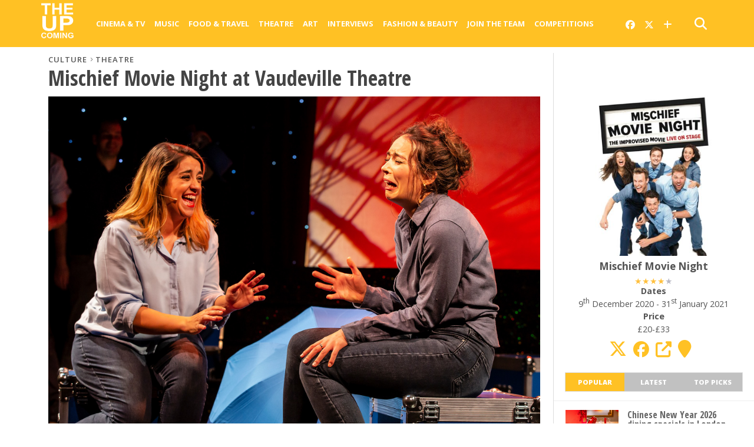

--- FILE ---
content_type: text/html; charset=UTF-8
request_url: https://www.theupcoming.co.uk/2020/12/14/mischief-movie-night-at-vaudeville-theatre-theatre-review/
body_size: 20101
content:
	
<!DOCTYPE html>


<!--
  _______ _            _    _                           _             
 |__   __| |          | |  | |                         (_)            
    | |  | |__   ___  | |  | |_ __   ___ ___  _ __ ___  _ _ __   __ _ 
    | |  | '_ \ / _ \ | |  | | '_ \ / __/ _ \| '_ ` _ \| | '_ \ / _` |
    | |  | | | |  __/ | |__| | |_) | (_| (_) | | | | | | | | | | (_| |
    |_|  |_| |_|\___|  \____/| .__/ \___\___/|_| |_| |_|_|_| |_|\__, |
                             | |                                 __/ |
                             |_|                                |___/   
-->

<head>

<meta charset="UTF-8" >

<title>
		Mischief Movie Night at Vaudeville Theatre | Theatre review &#8211; The Upcoming			</title>
	
<meta name="msapplication-TileColor" content="#ffffff">
<meta name="msapplication-TileImage" content="/images/ms-icon-144x144.png">
<meta name="theme-color" content="#ffffff">
	
	
<link rel="alternate" type="application/rss+xml" title="RSS 2.0" href="https://www.theupcoming.co.uk/feed/" />
<link rel="alternate" type="text/xml" title="RSS .92" href="https://www.theupcoming.co.uk/feed/rss/" />
<link rel="alternate" type="application/atom+xml" title="Atom 0.3" href="https://www.theupcoming.co.uk/feed/atom/" />
<link rel="pingback" href="https://www.theupcoming.co.uk/xmlrpc.php" />



<meta name='robots' content='max-image-preview:large' />
<link rel='dns-prefetch' href='//fonts.googleapis.com' />
<link rel="alternate" type="application/rss+xml" title="The Upcoming &raquo; Feed" href="https://www.theupcoming.co.uk/feed/" />
<link rel="alternate" type="application/rss+xml" title="The Upcoming &raquo; Comments Feed" href="https://www.theupcoming.co.uk/comments/feed/" />
<link rel="alternate" title="oEmbed (JSON)" type="application/json+oembed" href="https://www.theupcoming.co.uk/wp-json/oembed/1.0/embed?url=https%3A%2F%2Fwww.theupcoming.co.uk%2F2020%2F12%2F14%2Fmischief-movie-night-at-vaudeville-theatre-theatre-review%2F" />
<link rel="alternate" title="oEmbed (XML)" type="text/xml+oembed" href="https://www.theupcoming.co.uk/wp-json/oembed/1.0/embed?url=https%3A%2F%2Fwww.theupcoming.co.uk%2F2020%2F12%2F14%2Fmischief-movie-night-at-vaudeville-theatre-theatre-review%2F&#038;format=xml" />
<style id='wp-img-auto-sizes-contain-inline-css' type='text/css'>
img:is([sizes=auto i],[sizes^="auto," i]){contain-intrinsic-size:3000px 1500px}
/*# sourceURL=wp-img-auto-sizes-contain-inline-css */
</style>
<style id='wp-emoji-styles-inline-css' type='text/css'>

	img.wp-smiley, img.emoji {
		display: inline !important;
		border: none !important;
		box-shadow: none !important;
		height: 1em !important;
		width: 1em !important;
		margin: 0 0.07em !important;
		vertical-align: -0.1em !important;
		background: none !important;
		padding: 0 !important;
	}
/*# sourceURL=wp-emoji-styles-inline-css */
</style>
<style id='wp-block-library-inline-css' type='text/css'>
:root{--wp-block-synced-color:#7a00df;--wp-block-synced-color--rgb:122,0,223;--wp-bound-block-color:var(--wp-block-synced-color);--wp-editor-canvas-background:#ddd;--wp-admin-theme-color:#007cba;--wp-admin-theme-color--rgb:0,124,186;--wp-admin-theme-color-darker-10:#006ba1;--wp-admin-theme-color-darker-10--rgb:0,107,160.5;--wp-admin-theme-color-darker-20:#005a87;--wp-admin-theme-color-darker-20--rgb:0,90,135;--wp-admin-border-width-focus:2px}@media (min-resolution:192dpi){:root{--wp-admin-border-width-focus:1.5px}}.wp-element-button{cursor:pointer}:root .has-very-light-gray-background-color{background-color:#eee}:root .has-very-dark-gray-background-color{background-color:#313131}:root .has-very-light-gray-color{color:#eee}:root .has-very-dark-gray-color{color:#313131}:root .has-vivid-green-cyan-to-vivid-cyan-blue-gradient-background{background:linear-gradient(135deg,#00d084,#0693e3)}:root .has-purple-crush-gradient-background{background:linear-gradient(135deg,#34e2e4,#4721fb 50%,#ab1dfe)}:root .has-hazy-dawn-gradient-background{background:linear-gradient(135deg,#faaca8,#dad0ec)}:root .has-subdued-olive-gradient-background{background:linear-gradient(135deg,#fafae1,#67a671)}:root .has-atomic-cream-gradient-background{background:linear-gradient(135deg,#fdd79a,#004a59)}:root .has-nightshade-gradient-background{background:linear-gradient(135deg,#330968,#31cdcf)}:root .has-midnight-gradient-background{background:linear-gradient(135deg,#020381,#2874fc)}:root{--wp--preset--font-size--normal:16px;--wp--preset--font-size--huge:42px}.has-regular-font-size{font-size:1em}.has-larger-font-size{font-size:2.625em}.has-normal-font-size{font-size:var(--wp--preset--font-size--normal)}.has-huge-font-size{font-size:var(--wp--preset--font-size--huge)}.has-text-align-center{text-align:center}.has-text-align-left{text-align:left}.has-text-align-right{text-align:right}.has-fit-text{white-space:nowrap!important}#end-resizable-editor-section{display:none}.aligncenter{clear:both}.items-justified-left{justify-content:flex-start}.items-justified-center{justify-content:center}.items-justified-right{justify-content:flex-end}.items-justified-space-between{justify-content:space-between}.screen-reader-text{border:0;clip-path:inset(50%);height:1px;margin:-1px;overflow:hidden;padding:0;position:absolute;width:1px;word-wrap:normal!important}.screen-reader-text:focus{background-color:#ddd;clip-path:none;color:#444;display:block;font-size:1em;height:auto;left:5px;line-height:normal;padding:15px 23px 14px;text-decoration:none;top:5px;width:auto;z-index:100000}html :where(.has-border-color){border-style:solid}html :where([style*=border-top-color]){border-top-style:solid}html :where([style*=border-right-color]){border-right-style:solid}html :where([style*=border-bottom-color]){border-bottom-style:solid}html :where([style*=border-left-color]){border-left-style:solid}html :where([style*=border-width]){border-style:solid}html :where([style*=border-top-width]){border-top-style:solid}html :where([style*=border-right-width]){border-right-style:solid}html :where([style*=border-bottom-width]){border-bottom-style:solid}html :where([style*=border-left-width]){border-left-style:solid}html :where(img[class*=wp-image-]){height:auto;max-width:100%}:where(figure){margin:0 0 1em}html :where(.is-position-sticky){--wp-admin--admin-bar--position-offset:var(--wp-admin--admin-bar--height,0px)}@media screen and (max-width:600px){html :where(.is-position-sticky){--wp-admin--admin-bar--position-offset:0px}}

/*# sourceURL=wp-block-library-inline-css */
</style><style id='global-styles-inline-css' type='text/css'>
:root{--wp--preset--aspect-ratio--square: 1;--wp--preset--aspect-ratio--4-3: 4/3;--wp--preset--aspect-ratio--3-4: 3/4;--wp--preset--aspect-ratio--3-2: 3/2;--wp--preset--aspect-ratio--2-3: 2/3;--wp--preset--aspect-ratio--16-9: 16/9;--wp--preset--aspect-ratio--9-16: 9/16;--wp--preset--color--black: #000000;--wp--preset--color--cyan-bluish-gray: #abb8c3;--wp--preset--color--white: #ffffff;--wp--preset--color--pale-pink: #f78da7;--wp--preset--color--vivid-red: #cf2e2e;--wp--preset--color--luminous-vivid-orange: #ff6900;--wp--preset--color--luminous-vivid-amber: #fcb900;--wp--preset--color--light-green-cyan: #7bdcb5;--wp--preset--color--vivid-green-cyan: #00d084;--wp--preset--color--pale-cyan-blue: #8ed1fc;--wp--preset--color--vivid-cyan-blue: #0693e3;--wp--preset--color--vivid-purple: #9b51e0;--wp--preset--gradient--vivid-cyan-blue-to-vivid-purple: linear-gradient(135deg,rgb(6,147,227) 0%,rgb(155,81,224) 100%);--wp--preset--gradient--light-green-cyan-to-vivid-green-cyan: linear-gradient(135deg,rgb(122,220,180) 0%,rgb(0,208,130) 100%);--wp--preset--gradient--luminous-vivid-amber-to-luminous-vivid-orange: linear-gradient(135deg,rgb(252,185,0) 0%,rgb(255,105,0) 100%);--wp--preset--gradient--luminous-vivid-orange-to-vivid-red: linear-gradient(135deg,rgb(255,105,0) 0%,rgb(207,46,46) 100%);--wp--preset--gradient--very-light-gray-to-cyan-bluish-gray: linear-gradient(135deg,rgb(238,238,238) 0%,rgb(169,184,195) 100%);--wp--preset--gradient--cool-to-warm-spectrum: linear-gradient(135deg,rgb(74,234,220) 0%,rgb(151,120,209) 20%,rgb(207,42,186) 40%,rgb(238,44,130) 60%,rgb(251,105,98) 80%,rgb(254,248,76) 100%);--wp--preset--gradient--blush-light-purple: linear-gradient(135deg,rgb(255,206,236) 0%,rgb(152,150,240) 100%);--wp--preset--gradient--blush-bordeaux: linear-gradient(135deg,rgb(254,205,165) 0%,rgb(254,45,45) 50%,rgb(107,0,62) 100%);--wp--preset--gradient--luminous-dusk: linear-gradient(135deg,rgb(255,203,112) 0%,rgb(199,81,192) 50%,rgb(65,88,208) 100%);--wp--preset--gradient--pale-ocean: linear-gradient(135deg,rgb(255,245,203) 0%,rgb(182,227,212) 50%,rgb(51,167,181) 100%);--wp--preset--gradient--electric-grass: linear-gradient(135deg,rgb(202,248,128) 0%,rgb(113,206,126) 100%);--wp--preset--gradient--midnight: linear-gradient(135deg,rgb(2,3,129) 0%,rgb(40,116,252) 100%);--wp--preset--font-size--small: 13px;--wp--preset--font-size--medium: 20px;--wp--preset--font-size--large: 36px;--wp--preset--font-size--x-large: 42px;--wp--preset--spacing--20: 0.44rem;--wp--preset--spacing--30: 0.67rem;--wp--preset--spacing--40: 1rem;--wp--preset--spacing--50: 1.5rem;--wp--preset--spacing--60: 2.25rem;--wp--preset--spacing--70: 3.38rem;--wp--preset--spacing--80: 5.06rem;--wp--preset--shadow--natural: 6px 6px 9px rgba(0, 0, 0, 0.2);--wp--preset--shadow--deep: 12px 12px 50px rgba(0, 0, 0, 0.4);--wp--preset--shadow--sharp: 6px 6px 0px rgba(0, 0, 0, 0.2);--wp--preset--shadow--outlined: 6px 6px 0px -3px rgb(255, 255, 255), 6px 6px rgb(0, 0, 0);--wp--preset--shadow--crisp: 6px 6px 0px rgb(0, 0, 0);}:where(.is-layout-flex){gap: 0.5em;}:where(.is-layout-grid){gap: 0.5em;}body .is-layout-flex{display: flex;}.is-layout-flex{flex-wrap: wrap;align-items: center;}.is-layout-flex > :is(*, div){margin: 0;}body .is-layout-grid{display: grid;}.is-layout-grid > :is(*, div){margin: 0;}:where(.wp-block-columns.is-layout-flex){gap: 2em;}:where(.wp-block-columns.is-layout-grid){gap: 2em;}:where(.wp-block-post-template.is-layout-flex){gap: 1.25em;}:where(.wp-block-post-template.is-layout-grid){gap: 1.25em;}.has-black-color{color: var(--wp--preset--color--black) !important;}.has-cyan-bluish-gray-color{color: var(--wp--preset--color--cyan-bluish-gray) !important;}.has-white-color{color: var(--wp--preset--color--white) !important;}.has-pale-pink-color{color: var(--wp--preset--color--pale-pink) !important;}.has-vivid-red-color{color: var(--wp--preset--color--vivid-red) !important;}.has-luminous-vivid-orange-color{color: var(--wp--preset--color--luminous-vivid-orange) !important;}.has-luminous-vivid-amber-color{color: var(--wp--preset--color--luminous-vivid-amber) !important;}.has-light-green-cyan-color{color: var(--wp--preset--color--light-green-cyan) !important;}.has-vivid-green-cyan-color{color: var(--wp--preset--color--vivid-green-cyan) !important;}.has-pale-cyan-blue-color{color: var(--wp--preset--color--pale-cyan-blue) !important;}.has-vivid-cyan-blue-color{color: var(--wp--preset--color--vivid-cyan-blue) !important;}.has-vivid-purple-color{color: var(--wp--preset--color--vivid-purple) !important;}.has-black-background-color{background-color: var(--wp--preset--color--black) !important;}.has-cyan-bluish-gray-background-color{background-color: var(--wp--preset--color--cyan-bluish-gray) !important;}.has-white-background-color{background-color: var(--wp--preset--color--white) !important;}.has-pale-pink-background-color{background-color: var(--wp--preset--color--pale-pink) !important;}.has-vivid-red-background-color{background-color: var(--wp--preset--color--vivid-red) !important;}.has-luminous-vivid-orange-background-color{background-color: var(--wp--preset--color--luminous-vivid-orange) !important;}.has-luminous-vivid-amber-background-color{background-color: var(--wp--preset--color--luminous-vivid-amber) !important;}.has-light-green-cyan-background-color{background-color: var(--wp--preset--color--light-green-cyan) !important;}.has-vivid-green-cyan-background-color{background-color: var(--wp--preset--color--vivid-green-cyan) !important;}.has-pale-cyan-blue-background-color{background-color: var(--wp--preset--color--pale-cyan-blue) !important;}.has-vivid-cyan-blue-background-color{background-color: var(--wp--preset--color--vivid-cyan-blue) !important;}.has-vivid-purple-background-color{background-color: var(--wp--preset--color--vivid-purple) !important;}.has-black-border-color{border-color: var(--wp--preset--color--black) !important;}.has-cyan-bluish-gray-border-color{border-color: var(--wp--preset--color--cyan-bluish-gray) !important;}.has-white-border-color{border-color: var(--wp--preset--color--white) !important;}.has-pale-pink-border-color{border-color: var(--wp--preset--color--pale-pink) !important;}.has-vivid-red-border-color{border-color: var(--wp--preset--color--vivid-red) !important;}.has-luminous-vivid-orange-border-color{border-color: var(--wp--preset--color--luminous-vivid-orange) !important;}.has-luminous-vivid-amber-border-color{border-color: var(--wp--preset--color--luminous-vivid-amber) !important;}.has-light-green-cyan-border-color{border-color: var(--wp--preset--color--light-green-cyan) !important;}.has-vivid-green-cyan-border-color{border-color: var(--wp--preset--color--vivid-green-cyan) !important;}.has-pale-cyan-blue-border-color{border-color: var(--wp--preset--color--pale-cyan-blue) !important;}.has-vivid-cyan-blue-border-color{border-color: var(--wp--preset--color--vivid-cyan-blue) !important;}.has-vivid-purple-border-color{border-color: var(--wp--preset--color--vivid-purple) !important;}.has-vivid-cyan-blue-to-vivid-purple-gradient-background{background: var(--wp--preset--gradient--vivid-cyan-blue-to-vivid-purple) !important;}.has-light-green-cyan-to-vivid-green-cyan-gradient-background{background: var(--wp--preset--gradient--light-green-cyan-to-vivid-green-cyan) !important;}.has-luminous-vivid-amber-to-luminous-vivid-orange-gradient-background{background: var(--wp--preset--gradient--luminous-vivid-amber-to-luminous-vivid-orange) !important;}.has-luminous-vivid-orange-to-vivid-red-gradient-background{background: var(--wp--preset--gradient--luminous-vivid-orange-to-vivid-red) !important;}.has-very-light-gray-to-cyan-bluish-gray-gradient-background{background: var(--wp--preset--gradient--very-light-gray-to-cyan-bluish-gray) !important;}.has-cool-to-warm-spectrum-gradient-background{background: var(--wp--preset--gradient--cool-to-warm-spectrum) !important;}.has-blush-light-purple-gradient-background{background: var(--wp--preset--gradient--blush-light-purple) !important;}.has-blush-bordeaux-gradient-background{background: var(--wp--preset--gradient--blush-bordeaux) !important;}.has-luminous-dusk-gradient-background{background: var(--wp--preset--gradient--luminous-dusk) !important;}.has-pale-ocean-gradient-background{background: var(--wp--preset--gradient--pale-ocean) !important;}.has-electric-grass-gradient-background{background: var(--wp--preset--gradient--electric-grass) !important;}.has-midnight-gradient-background{background: var(--wp--preset--gradient--midnight) !important;}.has-small-font-size{font-size: var(--wp--preset--font-size--small) !important;}.has-medium-font-size{font-size: var(--wp--preset--font-size--medium) !important;}.has-large-font-size{font-size: var(--wp--preset--font-size--large) !important;}.has-x-large-font-size{font-size: var(--wp--preset--font-size--x-large) !important;}
/*# sourceURL=global-styles-inline-css */
</style>

<style id='classic-theme-styles-inline-css' type='text/css'>
/*! This file is auto-generated */
.wp-block-button__link{color:#fff;background-color:#32373c;border-radius:9999px;box-shadow:none;text-decoration:none;padding:calc(.667em + 2px) calc(1.333em + 2px);font-size:1.125em}.wp-block-file__button{background:#32373c;color:#fff;text-decoration:none}
/*# sourceURL=/wp-includes/css/classic-themes.min.css */
</style>
<link rel='stylesheet' id='widgetopts-styles-css' href='https://www.theupcoming.co.uk/wp-content/plugins/widget-options/assets/css/widget-options.css?ver=4.1.3' type='text/css' media='all' />
<link rel='stylesheet' id='parent-style-css' href='https://www.theupcoming.co.uk/wp-content/themes/theupcoming/style.css?ver=6.9' type='text/css' media='all' />
<link rel='stylesheet' id='child-style-css' href='https://www.theupcoming.co.uk/wp-content/themes/theupcoming-child/style.css?ver=2.6%20(230105)' type='text/css' media='all' />
<link rel='stylesheet' id='mvp-style-css' href='https://www.theupcoming.co.uk/wp-content/themes/theupcoming-child/style.css?ver=6.9' type='text/css' media='all' />
<link rel='stylesheet' id='reset-css' href='https://www.theupcoming.co.uk/wp-content/themes/theupcoming/css/reset.css?ver=6.9' type='text/css' media='all' />
<link rel='stylesheet' id='fontawesome-css' href='https://www.theupcoming.co.uk/wp-content/assets/font-awesome-6/css/all.min.css?ver=6.0.0' type='text/css' media='all' />
<link rel='stylesheet' id='media-queries-css' href='https://www.theupcoming.co.uk/wp-content/themes/theupcoming/css/media-queries.css?ver=6.9' type='text/css' media='all' />
<link rel='stylesheet' id='studio-fonts-css' href='//fonts.googleapis.com/css?family=Open+Sans%3A700%2C800%26subset%3Dlatin%2Clatin-ext&#038;ver=1.0.0' type='text/css' media='all' />
<script type="text/javascript" src="https://www.theupcoming.co.uk/wp-includes/js/jquery/jquery.min.js?ver=3.7.1" id="jquery-core-js"></script>
<script type="text/javascript" src="https://www.theupcoming.co.uk/wp-includes/js/jquery/jquery-migrate.min.js?ver=3.4.1" id="jquery-migrate-js"></script>
<script type="text/javascript" id="jquery-js-after">
/* <![CDATA[ */
window.$ = window.jQuery;
//# sourceURL=jquery-js-after
/* ]]> */
</script>
<link rel="https://api.w.org/" href="https://www.theupcoming.co.uk/wp-json/" /><link rel="alternate" title="JSON" type="application/json" href="https://www.theupcoming.co.uk/wp-json/wp/v2/posts/417752" /><link rel="EditURI" type="application/rsd+xml" title="RSD" href="https://www.theupcoming.co.uk/xmlrpc.php?rsd" />
<meta name="generator" content="WordPress 6.9" />
<link rel="canonical" href="https://www.theupcoming.co.uk/2020/12/14/mischief-movie-night-at-vaudeville-theatre-theatre-review/" />
<link rel='shortlink' href='https://www.theupcoming.co.uk/?p=417752' />
    <meta name="viewport" content="width=device-width, initial-scale=1.0, maximum-scale=1.0" />
    <meta property="og:site_name" content="The Upcoming">
    <meta property="fb:app_id" content="565150350273147">
                <meta property="og:image" content="https://www.theupcoming.co.uk/wp-content/uploads/2020/12/Mischief-Movie-Night-Featured-Image-1024x620.jpg"/>
                    <meta property="og:type" content="article" />
        <meta property="og:title" content="Mischief Movie Night at Vaudeville Theatre | Theatre review" />
        <meta property="og:url" content="https://www.theupcoming.co.uk/2020/12/14/mischief-movie-night-at-vaudeville-theatre-theatre-review/" />
                        <meta property="og:description" content="The Vaudeville Theatre presents Mischief Movie Night: a light-hearted production that ends a tough year with hijinks and improvised fun through an immensely enjoyable and chaotic evening. Brought by the troupe famously known for hilarious runaways such as The Play That Goes Wrong, the show lives up to humourous expectations while simultaneously reminding audiences of [&hellip;]" />
                <meta name="description" content="The Vaudeville Theatre presents Mischief Movie Night: a light-hearted production that ends a tough year with hijinks and improvised fun through an immensely enjoyable and chaotic evening. Brought by the troupe famously known for hilarious runaways such as The Play That Goes Wrong, the show lives up to humourous expectations while simultaneously reminding audiences of [&hellip;]" />
                    <link href="https://fonts.googleapis.com/css?family=Open+Sans:300,300i,400,400i,600,600i,700,700i,800,800i" rel="stylesheet">
    <link rel="apple-touch-icon" sizes="57x57" href="/images/apple-icon-57x57.png">
    <link rel="apple-touch-icon" sizes="60x60" href="/images/apple-icon-60x60.png">
    <link rel="apple-touch-icon" sizes="72x72" href="/images/apple-icon-72x72.png">
    <link rel="apple-touch-icon" sizes="76x76" href="/images/apple-icon-76x76.png">
    <link rel="apple-touch-icon" sizes="114x114" href="/images/apple-icon-114x114.png">
    <link rel="apple-touch-icon" sizes="120x120" href="/images/apple-icon-120x120.png">
    <link rel="apple-touch-icon" sizes="144x144" href="/images/apple-icon-144x144.png">
    <link rel="apple-touch-icon" sizes="152x152" href="/images/apple-icon-152x152.png">
    <link rel="apple-touch-icon" sizes="180x180" href="/images/apple-icon-180x180.png">
    <link rel="icon" type="image/png" sizes="192x192" href="/images/android-icon-192x192.png">
    <link rel="icon" type="image/png" sizes="32x32" href="/images/favicon-32x32.png">
    <link rel="icon" type="image/png" sizes="96x96" href="/images/favicon-96x96.png">
    <link rel="icon" type="image/png" sizes="16x16" href="/images/favicon-16x16.png">
    <link rel="manifest" href="/images/manifest.json">
        <!-- Twitter Card meta tags -->
    <meta name="twitter:card" content="summary_large_image">
    <meta name="twitter:site" content="@the_upcoming">
    <meta name="twitter:creator" content="@the_upcoming">
    <meta name="twitter:title" content="Mischief Movie Night at Vaudeville Theatre | Theatre review">
    <meta name="twitter:description" content="The Vaudeville Theatre presents Mischief Movie Night: a light-hearted production that ends a tough year with hijinks and improvised fun through an immensely enjoyable and chaotic evening. Brought by the troupe famously known for hilarious runaways such as The Play That Goes Wrong, the show lives up to humourous expectations while simultaneously reminding audiences of [&hellip;]">
    <meta name="twitter:image" content="https://www.theupcoming.co.uk/wp-content/uploads/2020/12/Mischief-Movie-Night-Featured-Image-1024x620.jpg">
    
<style type='text/css'>
@import url(https://fonts.googleapis.com/css?family=Open+Sans+Condensed:100,200,300,400,500,600,700,800,900|Open+Sans:100,200,300,400,500,600,700,800,900|Open+Sans:100,200,300,400,500,600,700,800,900&subset=latin,latin-ext,cyrillic,cyrillic-ext,greek-ext,greek,vietnamese);
#wallpaper { background: url() no-repeat 50% 0; }
a, a:visited, p.comment-tab-text a, p.comment-tab-text a:visited { color: #067dc2; }
ul.social-drop-list, #mobile-menu-wrap:hover, #mobile-nav .menu { background: #067dc2; }
.main-nav .menu li .mega-dropdown, .main-nav .menu li ul.sub-menu { background: #ffffff; }
#search-button:hover, #social-nav:hover span, #searchform input { color: #ffc124; }
#search-bar, #search-button:hover, #social-nav:hover { background: #ffffff; }
.main-nav .menu li:hover ul.sub-menu, .main-nav .menu li:hover ul.sub-menu li a { color: #666666; }
.main-nav .menu li:hover ul.sub-menu li a, .main-nav .menu li:hover ul.mega-list li a, #mobile-menu-wrap:hover { color: #666666; }
.main-nav .menu li:hover ul.sub-menu li.menu-item-has-children:hover a:after, .main-nav .menu li:hover ul.sub-menu li.menu-item-has-children a:after { border-color: transparent transparent transparent #666666; }
a:hover, h2 a:hover, .sidebar-list-text a:hover, span.author-name a:hover, .widget-split-right a:hover, .widget-full-list-text a:hover { color: #ffc124; }
.read-more-fb a:hover, .read-more-twit a:hover, .read-more-comment a:hover, .post-tags a:hover, .tag-cloud a:hover { background: #ffc124; }
#nav-wrap, .more-nav-contain, .main-nav-contain, #nav-right, .nav-spacer { background: #ffc124; }
.more-nav-contain:before { background: linear-gradient(to left, #ffc124, rgba(255,255,255,0)); }
.main-nav .menu li a, #social-nav span, #mobile-menu-wrap, ul.ubermenu-nav li a, #search-button { color: #ffffff; }
.main-nav .menu li.menu-item-has-children a:after { border-color: #ffffff transparent transparent transparent; }
.prev-next-text a, ul.post-social-list li.post-social-comm a, #sidebar-mobi-tab, span.mobi-tab-but, ul.tabber-header li.active, h3.sidebar-header, #sidebar-scroll-wrap, ul.tabber-header li:hover, span.post-tags-header { background: #ffc124; }

span.img-cat, .read-more-comment a, #infscr-loading, span.comment-but-text { background: #00aeef; }
#category-header-wrap h1, ul.trending-list li.trending-head { color: #00aeef; }

.main-nav .menu li a:hover, .main-nav .menu li:hover a { border-bottom: 5px solid #e3e3e3; }
.main-nav .menu li a, ul.ubermenu-nav li a { font-family: 'Open Sans', sans-serif; }
#featured-multi-main-text h2, .featured-multi-sub-text h2, .widget-full-list-text a, .widget-split-right a, .home-widget-large-text a, .home-widget-list-text a, .widget-list-small-text a, .story-contain-text h2, h1.story-title, .full-wide-text a, .main-nav .menu li:hover ul.mega-list li a, ul.trending-list li.trending-head, .grid-main-text h2, .grid-sub-text h2, #content-area blockquote p, #content-area h1, #content-area h3, #content-area h4, #content-area h5, #content-area h6, ul.trending-list li a, .sidebar-list-text a, .sidebar-list-text a:visited { font-family: 'Open Sans Condensed', sans-serif; }
body, #searchform input, .add_to_cart_button { font-family: Open Sans, sans-serif; }
</style>
                <style type="text/css">
                @media screen and (max-width: 479px) { .social-bottom { margin-bottom: 44px; } }#sidebar-widget-wrap { top: 0; }        </style>
        <style type="text/css">
                </style>
        
<link rel='stylesheet' id='tuc-single-css' href='https://www.theupcoming.co.uk/wp-content/themes/theupcoming/single/single.css?ver=1.0' type='text/css' media='all' />
</head>

<body class="wp-singular post-template-default single single-post postid-417752 single-format-standard wp-theme-theupcoming wp-child-theme-theupcoming-child">
<div id="site">

<header>
	<div id="nav-top"></div>
	<div id="nav-wrap" class="left relative">
		<div class="content-out content-out-nav">
			<div class="content-in">
				<div id="nav-contain" class="left">
					<div id="nav-contain-out">
						<!-- New flex wrapper for mobile header elements -->
						<div id="nav-header-flex">
							<div id="mobile-menu-wrap" class="left relative">
							  <i class="fa fa-bars fa-3"></i>
							  <div id="mobile-nav">
								<div class="menu-navbar-container"><ul><li class="menu-item  menu-item menu-item-type-taxonomy menu-item-object-category menu-item-has-children"><div class="menu-item-header"><a href="https://www.theupcoming.co.uk/category/culture/cinema/">Cinema &amp; Tv</a> <span class="submenu-toggle">
        <svg class="chevron" width="16" height="16" viewBox="0 0 20 20" fill="currentColor">
          <path fill-rule="evenodd" d="M5.23 7.21a.75.75 0 011.06.02L10 11.168l3.71-3.938a.75.75 0 111.08 1.04l-4.25 4.5a.75.75 0 01-1.08 0l-4.25-4.5a.75.75 0 01.02-1.06z" clip-rule="evenodd"></path>
        </svg>
      </span></div>
<ul class="sub-menu">
<li class="menu-item  menu-item menu-item-type-taxonomy menu-item-object-category"><div class="menu-item-header"><a href="https://www.theupcoming.co.uk/category/culture/cinema/movie-reviews/">Movie reviews</a></div></li>
<li class="menu-item  menu-item menu-item-type-taxonomy menu-item-object-category"><div class="menu-item-header"><a href="https://www.theupcoming.co.uk/category/culture/cinema/shows-on-demand/">Show reviews</a></div></li>
<li class="menu-item  menu-item menu-item-type-custom menu-item-object-custom"><div class="menu-item-header"><a href="https://www.theupcoming.co.uk/?page_id=464535&amp;cat_id=17&amp;tag_slug=interview">Interviews</a></div></li>
<li class="menu-item  menu-item menu-item-type-taxonomy menu-item-object-category menu-item-has-children"><div class="menu-item-header"><a href="https://www.theupcoming.co.uk/category/special/film-festivals/">Film festivals</a> <span class="submenu-toggle">
        <svg class="chevron" width="16" height="16" viewBox="0 0 20 20" fill="currentColor">
          <path fill-rule="evenodd" d="M5.23 7.21a.75.75 0 011.06.02L10 11.168l3.71-3.938a.75.75 0 111.08 1.04l-4.25 4.5a.75.75 0 01-1.08 0l-4.25-4.5a.75.75 0 01.02-1.06z" clip-rule="evenodd"></path>
        </svg>
      </span></div>
	<ul class="sub-menu">
<li class="menu-item  menu-item menu-item-type-taxonomy menu-item-object-category"><div class="menu-item-header"><a href="https://www.theupcoming.co.uk/category/special/film-festivals/berlin-film-festival/">Berlin</a></div></li>
<li class="menu-item  menu-item menu-item-type-taxonomy menu-item-object-category"><div class="menu-item-header"><a href="https://www.theupcoming.co.uk/category/special/film-festivals/cannes-film-festival/">Cannes</a></div></li>
<li class="menu-item  menu-item menu-item-type-taxonomy menu-item-object-category"><div class="menu-item-header"><a href="https://www.theupcoming.co.uk/category/special/film-festivals/sundance-london-film-festival/">Sundance London</a></div></li>
<li class="menu-item  menu-item menu-item-type-taxonomy menu-item-object-category"><div class="menu-item-header"><a href="https://www.theupcoming.co.uk/category/special/film-festivals/venice-film-festival/">Venice</a></div></li>
<li class="menu-item  menu-item menu-item-type-taxonomy menu-item-object-category"><div class="menu-item-header"><a href="https://www.theupcoming.co.uk/category/special/film-festivals/london-film-festival/">London</a></div></li>
	</ul>
</li>
</ul>
</li>
<li class="menu-item  menu-item menu-item-type-taxonomy menu-item-object-category menu-item-has-children"><div class="menu-item-header"><a href="https://www.theupcoming.co.uk/category/culture/music/">Music</a> <span class="submenu-toggle">
        <svg class="chevron" width="16" height="16" viewBox="0 0 20 20" fill="currentColor">
          <path fill-rule="evenodd" d="M5.23 7.21a.75.75 0 011.06.02L10 11.168l3.71-3.938a.75.75 0 111.08 1.04l-4.25 4.5a.75.75 0 01-1.08 0l-4.25-4.5a.75.75 0 01.02-1.06z" clip-rule="evenodd"></path>
        </svg>
      </span></div>
<ul class="sub-menu">
<li class="menu-item  menu-item menu-item-type-taxonomy menu-item-object-category"><div class="menu-item-header"><a href="https://www.theupcoming.co.uk/category/culture/music/live-music/">Live music</a></div></li>
<li class="menu-item  menu-item menu-item-type-taxonomy menu-item-object-category"><div class="menu-item-header"><a href="https://www.theupcoming.co.uk/category/culture/music/album-reviews/">Album reviews</a></div></li>
<li class="menu-item  menu-item menu-item-type-custom menu-item-object-custom"><div class="menu-item-header"><a href="https://www.theupcoming.co.uk/category-tag/?cat_id=16&amp;tag_slug=interview">Interviews</a></div></li>
</ul>
</li>
<li class="menu-item  menu-item menu-item-type-taxonomy menu-item-object-category menu-item-has-children"><div class="menu-item-header"><a href="https://www.theupcoming.co.uk/category/culture/food-drinks/">Food &amp; Travel</a> <span class="submenu-toggle">
        <svg class="chevron" width="16" height="16" viewBox="0 0 20 20" fill="currentColor">
          <path fill-rule="evenodd" d="M5.23 7.21a.75.75 0 011.06.02L10 11.168l3.71-3.938a.75.75 0 111.08 1.04l-4.25 4.5a.75.75 0 01-1.08 0l-4.25-4.5a.75.75 0 01.02-1.06z" clip-rule="evenodd"></path>
        </svg>
      </span></div>
<ul class="sub-menu">
<li class="menu-item  menu-item menu-item-type-taxonomy menu-item-object-category"><div class="menu-item-header"><a href="https://www.theupcoming.co.uk/category/culture/food-drinks/food-news-features/">News &amp; Features</a></div></li>
<li class="menu-item  menu-item menu-item-type-taxonomy menu-item-object-category"><div class="menu-item-header"><a href="https://www.theupcoming.co.uk/category/culture/food-drinks/restaurant-bar-reviews/">Restaurant &amp; bar reviews</a></div></li>
<li class="menu-item  menu-item menu-item-type-taxonomy menu-item-object-category"><div class="menu-item-header"><a href="https://www.theupcoming.co.uk/category/culture/food-drinks/interviews-recipes/">Interviews &amp; Recipes</a></div></li>
<li class="menu-item  menu-item menu-item-type-taxonomy menu-item-object-category"><div class="menu-item-header"><a href="https://www.theupcoming.co.uk/category/culture/food-drinks/travel-and-lifestyle/">Travel News &amp; Features</a></div></li>
</ul>
</li>
<li class="menu-item  menu-item menu-item-type-taxonomy menu-item-object-category current-post-ancestor current-menu-parent current-post-parent menu-item-has-children"><div class="menu-item-header"><a href="https://www.theupcoming.co.uk/category/culture/theatre/">Theatre</a> <span class="submenu-toggle">
        <svg class="chevron" width="16" height="16" viewBox="0 0 20 20" fill="currentColor">
          <path fill-rule="evenodd" d="M5.23 7.21a.75.75 0 011.06.02L10 11.168l3.71-3.938a.75.75 0 111.08 1.04l-4.25 4.5a.75.75 0 01-1.08 0l-4.25-4.5a.75.75 0 01.02-1.06z" clip-rule="evenodd"></path>
        </svg>
      </span></div>
<ul class="sub-menu">
<li class="menu-item  menu-item menu-item-type-taxonomy menu-item-object-category"><div class="menu-item-header"><a href="https://www.theupcoming.co.uk/category/culture/theatre/ed-fringe/">Fringe</a></div></li>
<li class="menu-item  menu-item menu-item-type-taxonomy menu-item-object-category"><div class="menu-item-header"><a href="https://www.theupcoming.co.uk/category/culture/theatre/vault-festival/">Vault Festival</a></div></li>
<li class="menu-item  menu-item menu-item-type-custom menu-item-object-custom"><div class="menu-item-header"><a href="https://www.theupcoming.co.uk/category-tag/?cat_id=18&amp;tag_slug=interview">Interviews</a></div></li>
</ul>
</li>
<li class="menu-item  menu-item menu-item-type-taxonomy menu-item-object-category"><div class="menu-item-header"><a href="https://www.theupcoming.co.uk/category/culture/art/">Art</a></div></li>
<li class="menu-item  menu-item menu-item-type-custom menu-item-object-custom"><div class="menu-item-header"><a href="https://www.theupcoming.co.uk/category/interviews/">Interviews</a></div></li>
<li class="menu-item  menu-item menu-item-type-taxonomy menu-item-object-category menu-item-has-children"><div class="menu-item-header"><a href="https://www.theupcoming.co.uk/category/fashion-lifestyle/">Fashion &amp; Beauty</a> <span class="submenu-toggle">
        <svg class="chevron" width="16" height="16" viewBox="0 0 20 20" fill="currentColor">
          <path fill-rule="evenodd" d="M5.23 7.21a.75.75 0 011.06.02L10 11.168l3.71-3.938a.75.75 0 111.08 1.04l-4.25 4.5a.75.75 0 01-1.08 0l-4.25-4.5a.75.75 0 01.02-1.06z" clip-rule="evenodd"></path>
        </svg>
      </span></div>
<ul class="sub-menu">
<li class="menu-item  menu-item menu-item-type-taxonomy menu-item-object-category"><div class="menu-item-header"><a href="https://www.theupcoming.co.uk/category/fashion-lifestyle/accessories/">Accessories</a></div></li>
<li class="menu-item  menu-item menu-item-type-taxonomy menu-item-object-category"><div class="menu-item-header"><a href="https://www.theupcoming.co.uk/category/fashion-lifestyle/beauty/">Beauty</a></div></li>
<li class="menu-item  menu-item menu-item-type-taxonomy menu-item-object-category"><div class="menu-item-header"><a href="https://www.theupcoming.co.uk/category/fashion-lifestyle/fashion-news/">News &amp; Features</a></div></li>
<li class="menu-item  menu-item menu-item-type-taxonomy menu-item-object-category"><div class="menu-item-header"><a href="https://www.theupcoming.co.uk/category/fashion-lifestyle/shopping-and-trends/">Shopping &amp; Trends</a></div></li>
<li class="menu-item  menu-item menu-item-type-taxonomy menu-item-object-category"><div class="menu-item-header"><a href="https://www.theupcoming.co.uk/category/fashion-lifestyle/tips-and-how-tos/">Tips &amp; How-tos</a></div></li>
<li class="menu-item  menu-item menu-item-type-taxonomy menu-item-object-category menu-item-has-children"><div class="menu-item-header"><a href="https://www.theupcoming.co.uk/category/special/fashion-weeks/">Fashion weeks</a> <span class="submenu-toggle">
        <svg class="chevron" width="16" height="16" viewBox="0 0 20 20" fill="currentColor">
          <path fill-rule="evenodd" d="M5.23 7.21a.75.75 0 011.06.02L10 11.168l3.71-3.938a.75.75 0 111.08 1.04l-4.25 4.5a.75.75 0 01-1.08 0l-4.25-4.5a.75.75 0 01.02-1.06z" clip-rule="evenodd"></path>
        </svg>
      </span></div>
	<ul class="sub-menu">
<li class="menu-item  menu-item menu-item-type-taxonomy menu-item-object-category"><div class="menu-item-header"><a href="https://www.theupcoming.co.uk/category/special/fashion-weeks/london-fashion-week/">London Fashion Week</a></div></li>
<li class="menu-item  menu-item menu-item-type-taxonomy menu-item-object-category"><div class="menu-item-header"><a href="https://www.theupcoming.co.uk/category/special/fashion-weeks/london-collections-men-fashion-weeks/">London Fashion Week Men’s</a></div></li>
<li class="menu-item  menu-item menu-item-type-taxonomy menu-item-object-category"><div class="menu-item-header"><a href="https://www.theupcoming.co.uk/category/special/fashion-weeks/milan-fashion-week/">Milan Fashion Week</a></div></li>
<li class="menu-item  menu-item menu-item-type-taxonomy menu-item-object-category"><div class="menu-item-header"><a href="https://www.theupcoming.co.uk/category/special/fashion-weeks/paris-fashion-week-fashion-weeks/">Paris Fashion Week</a></div></li>
<li class="menu-item  menu-item menu-item-type-taxonomy menu-item-object-category"><div class="menu-item-header"><a href="https://www.theupcoming.co.uk/category/special/fashion-weeks/haute-couture/">Haute Couture</a></div></li>
	</ul>
</li>
</ul>
</li>
<li class="menu-item  menu-item menu-item-type-post_type menu-item-object-page menu-item-has-children"><div class="menu-item-header"><a href="https://www.theupcoming.co.uk/join-us/">Join the team</a> <span class="submenu-toggle">
        <svg class="chevron" width="16" height="16" viewBox="0 0 20 20" fill="currentColor">
          <path fill-rule="evenodd" d="M5.23 7.21a.75.75 0 011.06.02L10 11.168l3.71-3.938a.75.75 0 111.08 1.04l-4.25 4.5a.75.75 0 01-1.08 0l-4.25-4.5a.75.75 0 01.02-1.06z" clip-rule="evenodd"></path>
        </svg>
      </span></div>
<ul class="sub-menu">
<li class="menu-item  menu-item menu-item-type-post_type menu-item-object-page"><div class="menu-item-header"><a href="https://www.theupcoming.co.uk/contact-us/">Editorial unit</a></div></li>
<li class="menu-item  menu-item menu-item-type-post_type menu-item-object-page"><div class="menu-item-header"><a href="https://www.theupcoming.co.uk/contributors-list/">Our writers</a></div></li>
<li class="menu-item  menu-item menu-item-type-post_type menu-item-object-page"><div class="menu-item-header"><a href="https://www.theupcoming.co.uk/join-us/">Join the team</a></div></li>
<li class="menu-item  menu-item menu-item-type-post_type menu-item-object-page"><div class="menu-item-header"><a href="https://www.theupcoming.co.uk/join-mailing-list/">Join the mailing list</a></div></li>
<li class="menu-item  menu-item menu-item-type-post_type menu-item-object-page"><div class="menu-item-header"><a href="https://www.theupcoming.co.uk/support-us/">Support us</a></div></li>
<li class="menu-item  menu-item menu-item-type-post_type menu-item-object-page"><div class="menu-item-header"><a href="https://www.theupcoming.co.uk/contact-us/">Contact us</a></div></li>
</ul>
</li>
<li class="menu-item  menu-item menu-item-type-taxonomy menu-item-object-category"><div class="menu-item-header"><a href="https://www.theupcoming.co.uk/category/competitions/">Competitions</a></div></li>
</ul></div>							  </div><!--mobile-nav-->
							</div><!--mobile-menu-wrap-->
							
							<div id="nav-logo" class="left" itemscope itemtype="https://schema.org/Organization">
																									<a itemprop="url" href="https://www.theupcoming.co.uk">
										<img itemprop="logo" src="https://www.theupcoming.co.uk/wp-content/uploads/2018/01/TUC-Logo-Desktop-2018.png" alt="The Upcoming" width="75" height="80"/>
									</a>
															</div><!--nav-logo-->
						</div><!--nav-header-flex-->
						
						<div id="nav-contain-in">
							<div id="main-nav-out">
								<div id="main-nav-in">
									<nav>
																				
										<div id="nav-out">
											<div id="nav-in">
												<div class="main-nav left main-nav-contain">
													<div class="main-nav-in left">
														<div class="menu-navbar-container"><ul id="menu-navbar-1" class="menu"><li id="menu-item-171009" class="menu-item menu-item-type-taxonomy menu-item-object-category menu-item-has-children menu-item-171009"><a href="https://www.theupcoming.co.uk/category/culture/cinema/">Cinema &amp; Tv</a>
<ul class="sub-menu">
	<li id="menu-item-171010" class="menu-item menu-item-type-taxonomy menu-item-object-category menu-item-171010"><a href="https://www.theupcoming.co.uk/category/culture/cinema/movie-reviews/">Movie reviews</a></li>
	<li id="menu-item-273318" class="menu-item menu-item-type-taxonomy menu-item-object-category menu-item-273318"><a href="https://www.theupcoming.co.uk/category/culture/cinema/shows-on-demand/">Show reviews</a></li>
	<li id="menu-item-474247" class="menu-item menu-item-type-custom menu-item-object-custom menu-item-474247"><a href="https://www.theupcoming.co.uk/?page_id=464535&#038;cat_id=17&#038;tag_slug=interview">Interviews</a></li>
	<li id="menu-item-171238" class="menu-item menu-item-type-taxonomy menu-item-object-category menu-item-has-children menu-item-171238"><a href="https://www.theupcoming.co.uk/category/special/film-festivals/">Film festivals</a>
	<ul class="sub-menu">
		<li id="menu-item-279032" class="menu-item menu-item-type-taxonomy menu-item-object-category menu-item-279032"><a href="https://www.theupcoming.co.uk/category/special/film-festivals/berlin-film-festival/">Berlin</a></li>
		<li id="menu-item-279033" class="menu-item menu-item-type-taxonomy menu-item-object-category menu-item-279033"><a href="https://www.theupcoming.co.uk/category/special/film-festivals/cannes-film-festival/">Cannes</a></li>
		<li id="menu-item-279035" class="menu-item menu-item-type-taxonomy menu-item-object-category menu-item-279035"><a href="https://www.theupcoming.co.uk/category/special/film-festivals/sundance-london-film-festival/">Sundance London</a></li>
		<li id="menu-item-279038" class="menu-item menu-item-type-taxonomy menu-item-object-category menu-item-279038"><a href="https://www.theupcoming.co.uk/category/special/film-festivals/venice-film-festival/">Venice</a></li>
		<li id="menu-item-279034" class="menu-item menu-item-type-taxonomy menu-item-object-category menu-item-279034"><a href="https://www.theupcoming.co.uk/category/special/film-festivals/london-film-festival/">London</a></li>
	</ul>
</li>
</ul>
</li>
<li id="menu-item-171013" class="menu-item menu-item-type-taxonomy menu-item-object-category menu-item-has-children menu-item-171013"><a href="https://www.theupcoming.co.uk/category/culture/music/">Music</a>
<ul class="sub-menu">
	<li id="menu-item-171014" class="menu-item menu-item-type-taxonomy menu-item-object-category menu-item-171014"><a href="https://www.theupcoming.co.uk/category/culture/music/live-music/">Live music</a></li>
	<li id="menu-item-474248" class="menu-item menu-item-type-taxonomy menu-item-object-category menu-item-474248"><a href="https://www.theupcoming.co.uk/category/culture/music/album-reviews/">Album reviews</a></li>
	<li id="menu-item-474249" class="menu-item menu-item-type-custom menu-item-object-custom menu-item-474249"><a href="https://www.theupcoming.co.uk/category-tag/?cat_id=16&#038;tag_slug=interview">Interviews</a></li>
</ul>
</li>
<li id="menu-item-171011" class="menu-item menu-item-type-taxonomy menu-item-object-category menu-item-has-children menu-item-171011"><a href="https://www.theupcoming.co.uk/category/culture/food-drinks/">Food &amp; Travel</a>
<ul class="sub-menu">
	<li id="menu-item-255036" class="menu-item menu-item-type-taxonomy menu-item-object-category menu-item-255036"><a href="https://www.theupcoming.co.uk/category/culture/food-drinks/food-news-features/">News &#038; Features</a></li>
	<li id="menu-item-255044" class="menu-item menu-item-type-taxonomy menu-item-object-category menu-item-255044"><a href="https://www.theupcoming.co.uk/category/culture/food-drinks/restaurant-bar-reviews/">Restaurant &amp; bar reviews</a></li>
	<li id="menu-item-218391" class="menu-item menu-item-type-taxonomy menu-item-object-category menu-item-218391"><a href="https://www.theupcoming.co.uk/category/culture/food-drinks/interviews-recipes/">Interviews &amp; Recipes</a></li>
	<li id="menu-item-431484" class="menu-item menu-item-type-taxonomy menu-item-object-category menu-item-431484"><a href="https://www.theupcoming.co.uk/category/culture/food-drinks/travel-and-lifestyle/">Travel News &amp; Features</a></li>
</ul>
</li>
<li id="menu-item-171033" class="menu-item menu-item-type-taxonomy menu-item-object-category current-post-ancestor current-menu-parent current-post-parent menu-item-has-children menu-item-171033"><a href="https://www.theupcoming.co.uk/category/culture/theatre/">Theatre</a>
<ul class="sub-menu">
	<li id="menu-item-463006" class="menu-item menu-item-type-taxonomy menu-item-object-category menu-item-463006"><a href="https://www.theupcoming.co.uk/category/culture/theatre/ed-fringe/">Fringe</a></li>
	<li id="menu-item-463004" class="menu-item menu-item-type-taxonomy menu-item-object-category menu-item-463004"><a href="https://www.theupcoming.co.uk/category/culture/theatre/vault-festival/">Vault Festival</a></li>
	<li id="menu-item-474250" class="menu-item menu-item-type-custom menu-item-object-custom menu-item-474250"><a href="https://www.theupcoming.co.uk/category-tag/?cat_id=18&#038;tag_slug=interview">Interviews</a></li>
</ul>
</li>
<li id="menu-item-171007" class="menu-item menu-item-type-taxonomy menu-item-object-category menu-item-171007"><a href="https://www.theupcoming.co.uk/category/culture/art/">Art</a></li>
<li id="menu-item-474246" class="menu-item menu-item-type-custom menu-item-object-custom menu-item-474246"><a href="https://www.theupcoming.co.uk/category/interviews/">Interviews</a></li>
<li id="menu-item-171018" class="menu-item menu-item-type-taxonomy menu-item-object-category menu-item-has-children menu-item-171018"><a href="https://www.theupcoming.co.uk/category/fashion-lifestyle/">Fashion &amp; Beauty</a>
<ul class="sub-menu">
	<li id="menu-item-171019" class="menu-item menu-item-type-taxonomy menu-item-object-category menu-item-171019"><a href="https://www.theupcoming.co.uk/category/fashion-lifestyle/accessories/">Accessories</a></li>
	<li id="menu-item-171021" class="menu-item menu-item-type-taxonomy menu-item-object-category menu-item-171021"><a href="https://www.theupcoming.co.uk/category/fashion-lifestyle/beauty/">Beauty</a></li>
	<li id="menu-item-171022" class="menu-item menu-item-type-taxonomy menu-item-object-category menu-item-171022"><a href="https://www.theupcoming.co.uk/category/fashion-lifestyle/fashion-news/">News &amp; Features</a></li>
	<li id="menu-item-171045" class="menu-item menu-item-type-taxonomy menu-item-object-category menu-item-171045"><a href="https://www.theupcoming.co.uk/category/fashion-lifestyle/shopping-and-trends/">Shopping &amp; Trends</a></li>
	<li id="menu-item-171046" class="menu-item menu-item-type-taxonomy menu-item-object-category menu-item-171046"><a href="https://www.theupcoming.co.uk/category/fashion-lifestyle/tips-and-how-tos/">Tips &amp; How-tos</a></li>
	<li id="menu-item-171259" class="menu-item menu-item-type-taxonomy menu-item-object-category menu-item-has-children menu-item-171259"><a href="https://www.theupcoming.co.uk/category/special/fashion-weeks/">Fashion weeks</a>
	<ul class="sub-menu">
		<li id="menu-item-192224" class="menu-item menu-item-type-taxonomy menu-item-object-category menu-item-192224"><a href="https://www.theupcoming.co.uk/category/special/fashion-weeks/london-fashion-week/">London Fashion Week</a></li>
		<li id="menu-item-192223" class="menu-item menu-item-type-taxonomy menu-item-object-category menu-item-192223"><a href="https://www.theupcoming.co.uk/category/special/fashion-weeks/london-collections-men-fashion-weeks/">London Fashion Week Men’s</a></li>
		<li id="menu-item-192225" class="menu-item menu-item-type-taxonomy menu-item-object-category menu-item-192225"><a href="https://www.theupcoming.co.uk/category/special/fashion-weeks/milan-fashion-week/">Milan Fashion Week</a></li>
		<li id="menu-item-192227" class="menu-item menu-item-type-taxonomy menu-item-object-category menu-item-192227"><a href="https://www.theupcoming.co.uk/category/special/fashion-weeks/paris-fashion-week-fashion-weeks/">Paris Fashion Week</a></li>
		<li id="menu-item-238626" class="menu-item menu-item-type-taxonomy menu-item-object-category menu-item-238626"><a href="https://www.theupcoming.co.uk/category/special/fashion-weeks/haute-couture/">Haute Couture</a></li>
	</ul>
</li>
</ul>
</li>
<li id="menu-item-171583" class="menu-item menu-item-type-post_type menu-item-object-page menu-item-has-children menu-item-171583"><a href="https://www.theupcoming.co.uk/join-us/">Join the team</a>
<ul class="sub-menu">
	<li id="menu-item-274655" class="menu-item menu-item-type-post_type menu-item-object-page menu-item-274655"><a href="https://www.theupcoming.co.uk/contact-us/">Editorial unit</a></li>
	<li id="menu-item-174687" class="menu-item menu-item-type-post_type menu-item-object-page menu-item-174687"><a href="https://www.theupcoming.co.uk/contributors-list/">Our writers</a></li>
	<li id="menu-item-249296" class="menu-item menu-item-type-post_type menu-item-object-page menu-item-249296"><a href="https://www.theupcoming.co.uk/join-us/">Join the team</a></li>
	<li id="menu-item-249297" class="menu-item menu-item-type-post_type menu-item-object-page menu-item-249297"><a href="https://www.theupcoming.co.uk/join-mailing-list/">Join the mailing list</a></li>
	<li id="menu-item-261511" class="menu-item menu-item-type-post_type menu-item-object-page menu-item-261511"><a href="https://www.theupcoming.co.uk/support-us/">Support us</a></li>
	<li id="menu-item-249298" class="menu-item menu-item-type-post_type menu-item-object-page menu-item-249298"><a href="https://www.theupcoming.co.uk/contact-us/">Contact us</a></li>
</ul>
</li>
<li id="menu-item-172734" class="menu-item menu-item-type-taxonomy menu-item-object-category menu-item-172734"><a href="https://www.theupcoming.co.uk/category/competitions/">Competitions</a></li>
</ul></div>													</div><!--main-nav-in-->
												</div><!--main-nav-->
											</div><!--nav-in-->
																					</div><!--nav-out-->
									</nav>
								</div><!--main-nav-in-->
								<div class="nav-spacer"></div>
								<div id="nav-right">
									<div id="search-button">
										<i class="fa fa-search fa"></i>
									</div><!--search-button-->
									
								<div id="social-nav" class="relative">
				  
					<span class="facebook-nav">
					  <i class="fa-brands fa-facebook fa" style="font-size:0.75em;"></i>
					</span>
				  
					<span class="twitter-nav">
					  <i class="fa-brands fa-x-twitter fa" style="font-size:0.75em;"></i>
					</span>
				  
				  <span class="plus-nav">
					<i class="fa-brands fa-plus fa" style="font-size:0.75em;"></i>
				  </span>

				  <div id="social-dropdown">
					<ul class="social-drop-list relative">
					  					  <a href="https://www.facebook.com/theupcomingmagazine" alt="Facebook" target="_blank">
						<li class="facebook-drop">
						  <i class="fa-brands fa-facebook-square fa"></i>
						  <p>Facebook</p>
						</li>
					  </a>
					  					  <a href="https://www.twitter.com/the_upcoming" alt="Twitter" target="_blank">
						<li class="twitter-drop">
						  <i class="fa-brands fa-x-twitter fa"></i>
						  <p>Twitter</p>
						</li>
					  </a>
					  					  <a href="https://www.instagram.com/theupcoming" alt="Instagram" target="_blank">
						<li class="instagram-drop">
						  <i class="fa-brands fa-instagram fa"></i>
						  <p>Instagram</p>
						</li>
					  </a>
					  					  <a href="https://www.youtube.com/user/TheUpcomingMagazine/" alt="YouTube" target="_blank">
						<li class="youtube-drop">
						  <i class="fa-brands fa-youtube fa"></i>
						  <p>YouTube</p>
						</li>
					  </a>
					  					  <a href="https://www.theupcoming.co.uk/feed/rss/" alt="RSS" target="_blank">
						<li class="rss-drop">
						  <i class="fa-brands fa-rss fa"></i>
						  <p>RSS</p>
						</li>
					  </a>
					  					</ul>
				  </div><!--social-dropdown-->
				</div><!--social-nav-->
									
								</div><!--nav-right-->
								<div id="search-bar">
									<form method="get" id="searchform" action="https://www.theupcoming.co.uk/">
    <input type="text" name="s" id="s" maxlength="50" 
           value="Type to search" 
           onfocus="if(this.value=='Type to search'){this.value='';}" 
           onblur="if(this.value==''){this.value='Type to search';}" />
    <input type="hidden" id="searchsubmit" value="Search" />
</form>
<div id="search-results"></div>								</div><!--search-bar-->
							</div><!--main-nav-out-->
						</div><!--nav-contain-in-->
					</div><!--nav-contain-out-->
				</div><!--nav-contain-->
			</div><!--content-in-->
		</div><!--content-out-->
	</div><!--nav-wrap-->
</header>


<div style="margin-top: 90px;"></div>
    <div class="content-out">
        <div class="content-in">
                                                </div>
    </div>
    
<!-- head-wrap-* intentionally left empty (legacy layout hooks) -->

<div id="content-wrapper" class="left relative social-bottom">

    <div class="relative">
        <div class="content-in">

            <div id="post-social-out" class="relative">

                    <div id="post-social-wrap">
        <ul class="post-social-list left relative">
            <li class="post-social-fb">
                <a href="#"
                   onclick="window.open(
                     'https://www.facebook.com/sharer.php?u=https%3A%2F%2Fwww.theupcoming.co.uk%2F2020%2F12%2F14%2Fmischief-movie-night-at-vaudeville-theatre-theatre-review%2F',
                     'facebookShare',
                     'width=626,height=436'
                   ); return false;">
                    <i class="fa-brands fa-facebook fa"></i>
                </a>
            </li>

            <li class="post-social-twit">
                <a href="#"
                   onclick="window.open(
                     'https://twitter.com/intent/tweet?text=Mischief%20Movie%20Night%20at%20Vaudeville%20Theatre%20review+@The_Upcoming&url=https%3A%2F%2Fwww.theupcoming.co.uk%2F2020%2F12%2F14%2Fmischief-movie-night-at-vaudeville-theatre-theatre-review%2F',
                     'twitterShare',
                     'width=626,height=436'
                   ); return false;">
                    <i class="fa-brands fa-x-twitter fa"></i>
                </a>
            </li>
        </ul>
    </div>
    
                <div id="post-social-in">

                                            <div id="post-content-out">
                            <div id="post-content-in">

                    
                                <div id="post-content-contain" class="left relative">
                                    <article>

                                        <div id="post-content-wrapper" class="relative">
                                            <div id="post-area" class="left relative">

                                                <!-- Categories -->
                                                <div class="category-top-divider"></div>
                                                <a href="https://www.theupcoming.co.uk/category/culture/" class="category-link">Culture</a> <i class="fa fa-chevron-right fa-xs" style="font-size:7px;vertical-align:middle;margin-left:1px;margin-right:1px;color:#363636a6;" aria-hidden="true"></i> <a href="https://www.theupcoming.co.uk/category/culture/theatre/" class="category-link">Theatre</a>
                                                <!-- Title -->
                                                        
        <div class="post-cat-contain left relative post-cat-mob"></div>

        <h1 class="story-title entry title" itemprop="name headline">
            Mischief Movie Night at Vaudeville Theatre        </h1>

    
                                                <div id="right-content" class="relative">
                                                    <div id="content-area" class="left relative">

                                                        <!-- Featured image / video -->
                                                        
                <div id="feat-img-reg" class="relative">
                                            <img itemprop="image" src="https://www.theupcoming.co.uk/wp-content/uploads/2020/12/Mischief-Movie-Night-Featured-Image.jpg" />
                                    </div>

                
            
                                                        <!-- Hidden SEO title (legacy) -->
                                                            <div class="hide-title">
        <span class="entry-title">Mischief Movie Night at Vaudeville Theatre | Theatre review</span>
    </div>
    
                                                        <div id="left-content-new">

                                                                <div class="post-date-wrap left relative post-date-reg">
        <span class="post-date">
            <time class="post-date updated" datetime="2020-12-14">
                14<sup>th</sup> December 2020            </time>
        </span>
    </div>
    
    <div class="author-info-wrap left relative">

        <!-- AUTHOR -->
        <div class="author-img left">
            <img alt='' src='https://www.theupcoming.co.uk/wp-content/themes/theupcoming/images/tucuser-avatar-new.png' srcset='https://www.theupcoming.co.uk/wp-content/themes/theupcoming/images/tucuser-avatar-new.png 2x' class='avatar avatar-150 photo' height='150' width='150' decoding='async'/>        </div>

        <div class="author-info-wrap-2">
            <span class="author-name left fn">
                                    <a href="https://www.theupcoming.co.uk/author/emma-jane-betts/">
                        Emma-Jane Betts                    </a>
                    
                            </span>
        </div>

        <!-- PHOTOGRAPHER (INLINE, SAME ROW) -->
        
    </div>
    
                                                        </div><!-- /left-content-new -->

                                                        <!-- Mobile author box -->
                                                            <!-- mobile page credits -->
    <div id="left-content-mobi">

        <div class="author-img left">
            <a href="https://www.theupcoming.co.uk/author/emma-jane-betts/">
                <img
                    src="https://www.theupcoming.co.uk/wp-content/themes/theupcoming/images/tucuser-avatar-new.png"
                    class="circular"
                    width="120"
                    height="120"
                    alt="Avatar"
                >
            </a>
        </div>

        <div class="author-info-mob-wrap">
            <div style="width:100%;">

                <span class="vcard author">
                    <span class="author-name-mob">
                        <a href="https://www.theupcoming.co.uk/author/emma-jane-betts/">
                            Emma-Jane Betts                        </a>
                    </span>
                </span>

                
            </div>

            <div class="post-date-wrap left relative post-date-mob">
                <span class="post-date">
                    <time
                        class="post-date updated"
                        datetime="2020-12-14"
                    >
                        14 December 2020                    </time>
                </span>
            </div>

        </div>
    </div>
    
                                                        <div class="author-divider" aria-hidden="true"></div>

                                                        
                                                        <div id="execphp-3" class="widget content-widget-mobile widget_execphp" style="display:none"><div class="execphpwidget">





















	

<style>
.content-metabox {
    color: #555;
    font-size: 0.9em;
    line-height: 1.2em;
}
h3.widget-content-header-wrap,
h3.sidebar-header {
    display: none;
}
</style><style>
.widget-sidebar-mobile {
    display: flex;
    flex-wrap: nowrap;
    max-width: 800px;
    margin: 20px auto;
    border: 1px solid #ccc;
    box-shadow: 0 2px 4px rgba(0,0,0,0.1);
    font-family: Arial, sans-serif;
}

.widget-sidebar-mobile .column {
    padding: 10px;
    box-sizing: border-box;
}

.widget-sidebar-mobile .poster {
    flex: 0 0 42%;
    padding: 10px;
    box-sizing: border-box;
	display: flex;
	align-items: center;
}

.widget-sidebar-mobile .poster img {
    width: 100%;
    height: auto;
    display: block;
    border-radius: 4px;
}

.widget-sidebar-mobile .info {
    width: 100%;
    font-size: 14px;
}

/* Table styling: no visible grid, uniform spacing */
.widget-sidebar-mobile-info-table {
    width: 100%;
    border-collapse: collapse;
}

.widget-sidebar-mobile-info-table td {
    padding: 0px;
    vertical-align: middle;
    border: none;
}

.widget-sidebar-mobile-info-table .title {
    font-size: 1.2em;
    font-weight: bold;
    text-align: left;
    padding-bottom: 5px;
}

.widget-sidebar-mobile-info-table .rating {
    text-align: left;
    padding-bottom: 5px;
    margin: 0;
}

.widget-sidebar-mobile-info-table .label {
    font-weight: bold;
    text-align: left;
    width: 30%;
}

.widget-sidebar-mobile-info-table .value {
    text-align: left;
    width: 70%;
}

.widget-sidebar-mobile-info-table .social {
    text-align: left;
    padding-top: 8px;
}

.widget-sidebar-mobile-info-table .social a {
    margin-right: 8px;
    font-size: 1.2em;
    color: #555;
    text-decoration: none;
}

/* Mobile Widget Styling */
.content-widget-mobile {
    border-top: 0px solid #ddd;
    border-bottom: 0px solid #ddd;			
}

/* Hide divider only on mobile */
@media (max-width: 767px) {
  .author-divider {
    display: none !important;
  }
}
</style>



    <div class="widget-sidebar-mobile">
        <!-- Left Column: Poster -->
        <div class="column poster">
            <img src="https://www.theupcoming.co.uk/wp-content/uploads/2020/12/Mischief-Movie-Night-Poster-300x424.jpg" alt="Mischief Movie Night">        </div>
        <!-- Right Column: Info as a Table -->
        <div class="column info">
            <table class="widget-sidebar-mobile-info-table">
                <!-- Row 1: Title -->
                <tr>
                    <td colspan="2" class="title">
                        Mischief Movie Night                    </td>
                </tr>
                <!-- Row 2: Rating -->
                <tr>
                    <td colspan="2" class="rating" itemscope itemtype="https://schema.org/Review">
                        <span itemprop="reviewer" style="display:none;">
                            Emma-Jane Betts                        </span>
                        <meta itemprop='rating' content='4'><div class="author-post-rating"><span class="author-post-rating-stars" title="4 out of 5 stars"><span class="active-star">★</span><span class="active-star">★</span><span class="active-star">★</span><span class="active-star">★</span><span class="inactive-star">★</span></span></div><!-- .author-post-rating -->                    </td>
                </tr>
                <!-- Date Rows -->
                <tr>
                                <td class="label">Dates</td>
                                <td class="value">9 December -</td>
                              </tr>
                              <tr>
                                <td class="label"></td>
                                <td class="value">31 January 2021</td>
                              </tr>                <!-- Row for Price -->
                <tr>
                    <td class="label">Price</td>
                    <td class="value">
                        £20-£33                    </td>
                </tr>
                <!-- Row for Social Icons -->
                <tr>
                    <td colspan="2" class="social">
						<div class='social-icons-grid' style='display: grid; grid-template-columns: repeat(4, 1fr); gap: 10px; align-items: center; justify-items: center;'><div class='social-icon'><a href='https://www.twitter.com/NimaxTheatres' target='_blank'><i class='fa-brands fa-x-twitter widget-social-links' style='font-size: 26px;' title='Twitter'></i></a></div><div class='social-icon'><a href='https://www.facebook.com/NimaxTheatresLondon/' target='_blank'><i class='fa-brands fa-facebook widget-social-links' style='font-size: 23.4px;' title='Facebook'></i></a></div><div class='social-icon'><a href='https://www.nimaxtheatres.com/theatres/vaudeville-theatre/' target='_blank'><i class='fa fa-up-right-from-square widget-social-links' style='font-size: 23.4px;' title='Website'></i></a></div><div class='social-icon'><a href='https://maps.google.com/?q=404 Strand, Covent Garden, London WC2R 0NH' target='_blank'><i class='fa fa-map-marker widget-social-links' style='font-size: 26px;' title='Map'></i></a></div></div>		
                    </td>
                </tr>
            </table>
        </div>
    </div>
























</div></div><p>The Vaudeville Theatre presents <i>Mischief Movie Night</i>: a light-hearted production that ends a tough year with hijinks and improvised fun through an immensely enjoyable and chaotic evening. Brought by the troupe famously known for hilarious runaways such as <i>The Play That Goes Wrong</i>, the show lives up to humourous expectations while simultaneously reminding audiences of the joy that is live performance. The current project by Mischief demonstrates theatrical fun while offering smile-inducing escapism through strong onstage chemistry, wicked comedic timing and engaging viewer participation. </p>
<p>The 70-minute-long play is essentially a film brought to life on the spot. Led by the host of the night, Oscar (Jonathan Sayer), who has “every movie” ever conceived in his possession, the audience is asked to give the company a genre, setting and title. From this sparse information, the troupe improvises the story. The spontaneous technique is supported by the solid cast and packed with jokes, making <i>Mischief Movie Night</i> more ridiculous as it progresses. The back-and-forth between actors and spectators – although it can derail and create confusion at times – evokes contagious enjoyment. Focused mainly on constructing an immersive experience as opposed to a coherent plot, the production personifies pleasure.</p>
<p>On this particular night, a Christmas film poking fun at Hallmark’s tropes and set in Sainsbury&#8217;s took shape, complete with various musical numbers as characters set out to rediscover their festive cheer. From proposing cats to various romantic affairs with a hysterical rendition of Santa Claus (Henry Lewis), the show was hilariously entertaining. Of course, each presentation promises something different with such an improvised formula, but due to reliably funny performers paired with the immaculate MC capabilities of Sayer, consistent quality seems to be guaranteed. The show successfully accomplishes its intention to draw in onlookers and leave them laughing uncontrollably, regardless of what genre is suggested that evening. </p>
<p><i>Mischief Movie Night</i> feels like a breath of fresh air after this anxiety-inducing period. An extremely social experience, where observers and actors come together – at an appropriate distance, of course – to create fun, the comedy offers sheer optimism. With its easy-going and witty banter, it is a great production to usher in the holiday season, new year and the hesitant return of live performance.</p>
<p><div itemscope itemtype="https://data-vocabulary.org/Review"><div class="author-post-rating"><meta itemprop="ratingValue" content="4"><span class="author-post-rating-stars" title="4 out of 5 stars"><span style="color:#ffc03d">★</span><span style="color:#ffc03d">★</span><span style="color:#ffc03d">★</span><span style="color:#ffc03d">★</span><span style="color:#b9b9b9">★</span></span></div></div><!-- .author-post-rating --></p>
<p style="text-align: right"><b><em>Emma-Jane Betts</em></b></p>
<p>Mischief Movie Night <em>is at Vaudeville Theatre from 9<sup>th</sup> December until 31<sup>st</sup> January 2021. For further information or to book <a href="https://www.nimaxtheatres.com/theatres/vaudeville-theatre/">visit the theatre&#8217;s website here</a>.</em></p>
<div id="execphp-4" class="widget content-widget-mobile widget_execphp" style="display:none"><div class="execphpwidget">





















	

























</div></div>
                                                        <!-- Tags -->
                                                        <div class="post-tags post-tags-mobi">
                                                            <span class="post-tags-header">
                                                                Related Items                                                            </span>
                                                            <span><a href="https://www.theupcoming.co.uk/tag/review/" rel="tag">review</a></span>
                                                        </div>

                                                    </div><!-- /content-area -->
                                                </div><!-- /right-content -->

                                            </div><!-- /post-area -->
                                        </div><!-- /post-content-wrapper -->

                                    </article>

                                        <div class="left relative" id="post-latest-header">
        <h4 class="post-latest left relative">
            More in            Theatre        </h4>
    </div>

    <div class="left relative infinite-content" id="post-latest-wrap">
                    <div class="story-contain left relative infinite-post">
                <a href="https://www.theupcoming.co.uk/2026/01/29/inala-at-house-of-sisters-grimm-theatre-review/" rel="bookmark">
                    <div class="story-contain-img left">
                        <img width="600" height="360" src="https://www.theupcoming.co.uk/wp-content/uploads/2026/01/INALA-092-600x360.jpg" class="attachment-medium-thumb size-medium-thumb wp-post-image" alt="" decoding="async" fetchpriority="high" />                                            </div>

                    <div class="story-contain-text">
                        <h2 style="margin-bottom:2px;">
                            Inala at House of Sisters Grimm                        </h2>

                        <div style="width:100%;">
                            <div class="author-post-rating"><span class="author-post-rating-stars" title="4 out of 5 stars"><span class="active-star">★</span><span class="active-star">★</span><span class="active-star">★</span><span class="active-star">★</span><span class="inactive-star">★</span></span></div><!-- .author-post-rating -->                        </div>

                        <div class="text-info-contain left relative">
                            <span class="home-text-author left">Natallia Pearmain</span>
                        </div>
                    </div>
                </a>

                <div class="read-share-overlay">
                    <div class="read-more-box-wrapper">
                        <a href="https://www.theupcoming.co.uk/2026/01/29/inala-at-house-of-sisters-grimm-theatre-review/">
                            <span class="read-more-box">Read More</span>
                        </a>
                    </div>
                        <div class="share-box-wrapper">
        <div class="read-more-fb">
            <a href="#"
               onclick="window.open(
                 'https://www.facebook.com/sharer.php?u=https%3A%2F%2Fwww.theupcoming.co.uk%2F2026%2F01%2F29%2Finala-at-house-of-sisters-grimm-theatre-review%2F',
                 'facebookShare',
                 'width=626,height=436'
               ); return false;">
                <i class="fa-brands fa-facebook fa"></i>
            </a>
        </div>

        <div class="read-more-twit">
            <a href="#"
               onclick="window.open(
                 'https://twitter.com/intent/tweet?text=Inala%20at%20House%20of%20Sisters%20Grimm%20review%20%40The_Upcoming&url=https%3A%2F%2Fwww.theupcoming.co.uk%2F2026%2F01%2F29%2Finala-at-house-of-sisters-grimm-theatre-review%2F',
                 'twitterShare',
                 'width=626,height=436'
               ); return false;">
                <i class="fa-brands fa-x-twitter fa"></i>
            </a>
        </div>
    </div>
                    </div>
            </div>
                        <div class="story-contain left relative infinite-post">
                <a href="https://www.theupcoming.co.uk/2026/01/27/cable-street-at-marylebone-theatre-theatre-review/" rel="bookmark">
                    <div class="story-contain-img left">
                        <img width="600" height="360" src="https://www.theupcoming.co.uk/wp-content/uploads/2026/01/CableStreet2026JP–00487-credit-to-Johan-Persson-600x360.jpg" class="attachment-medium-thumb size-medium-thumb wp-post-image" alt="" decoding="async" />                                            </div>

                    <div class="story-contain-text">
                        <h2 style="margin-bottom:2px;">
                            Cable Street at Marylebone Theatre                        </h2>

                        <div style="width:100%;">
                            <div class="author-post-rating"><span class="author-post-rating-stars" title="4 out of 5 stars"><span class="active-star">★</span><span class="active-star">★</span><span class="active-star">★</span><span class="active-star">★</span><span class="inactive-star">★</span></span></div><!-- .author-post-rating -->                        </div>

                        <div class="text-info-contain left relative">
                            <span class="home-text-author left">Thomas Messner</span>
                        </div>
                    </div>
                </a>

                <div class="read-share-overlay">
                    <div class="read-more-box-wrapper">
                        <a href="https://www.theupcoming.co.uk/2026/01/27/cable-street-at-marylebone-theatre-theatre-review/">
                            <span class="read-more-box">Read More</span>
                        </a>
                    </div>
                        <div class="share-box-wrapper">
        <div class="read-more-fb">
            <a href="#"
               onclick="window.open(
                 'https://www.facebook.com/sharer.php?u=https%3A%2F%2Fwww.theupcoming.co.uk%2F2026%2F01%2F27%2Fcable-street-at-marylebone-theatre-theatre-review%2F',
                 'facebookShare',
                 'width=626,height=436'
               ); return false;">
                <i class="fa-brands fa-facebook fa"></i>
            </a>
        </div>

        <div class="read-more-twit">
            <a href="#"
               onclick="window.open(
                 'https://twitter.com/intent/tweet?text=Cable%20Street%20at%20Marylebone%20Theatre%20review%20%40The_Upcoming&url=https%3A%2F%2Fwww.theupcoming.co.uk%2F2026%2F01%2F27%2Fcable-street-at-marylebone-theatre-theatre-review%2F',
                 'twitterShare',
                 'width=626,height=436'
               ); return false;">
                <i class="fa-brands fa-x-twitter fa"></i>
            </a>
        </div>
    </div>
                    </div>
            </div>
                        <div class="story-contain left relative infinite-post">
                <a href="https://www.theupcoming.co.uk/2026/01/26/letters-live-in-association-with-cunard-at-southbank-centre-theatre-review/" rel="bookmark">
                    <div class="story-contain-img left">
                        <img width="600" height="360" src="https://www.theupcoming.co.uk/wp-content/uploads/2026/01/233-600x360.jpg" class="attachment-medium-thumb size-medium-thumb wp-post-image" alt="" decoding="async" loading="lazy" />                                            </div>

                    <div class="story-contain-text">
                        <h2 style="margin-bottom:2px;">
                            Letters Live in Association with Cunard at Southbank Centre                        </h2>

                        <div style="width:100%;">
                            <div class="author-post-rating"><span class="author-post-rating-stars" title="5 out of 5 stars"><span class="active-star">★</span><span class="active-star">★</span><span class="active-star">★</span><span class="active-star">★</span><span class="active-star">★</span></span></div><!-- .author-post-rating -->                        </div>

                        <div class="text-info-contain left relative">
                            <span class="home-text-author left">Madison Sotos</span>
                        </div>
                    </div>
                </a>

                <div class="read-share-overlay">
                    <div class="read-more-box-wrapper">
                        <a href="https://www.theupcoming.co.uk/2026/01/26/letters-live-in-association-with-cunard-at-southbank-centre-theatre-review/">
                            <span class="read-more-box">Read More</span>
                        </a>
                    </div>
                        <div class="share-box-wrapper">
        <div class="read-more-fb">
            <a href="#"
               onclick="window.open(
                 'https://www.facebook.com/sharer.php?u=https%3A%2F%2Fwww.theupcoming.co.uk%2F2026%2F01%2F26%2Fletters-live-in-association-with-cunard-at-southbank-centre-theatre-review%2F',
                 'facebookShare',
                 'width=626,height=436'
               ); return false;">
                <i class="fa-brands fa-facebook fa"></i>
            </a>
        </div>

        <div class="read-more-twit">
            <a href="#"
               onclick="window.open(
                 'https://twitter.com/intent/tweet?text=Letters%20Live%20in%20Association%20with%20Cunard%20at%20Southbank%20Centre%20review%20%40The_Upcoming&url=https%3A%2F%2Fwww.theupcoming.co.uk%2F2026%2F01%2F26%2Fletters-live-in-association-with-cunard-at-southbank-centre-theatre-review%2F',
                 'twitterShare',
                 'width=626,height=436'
               ); return false;">
                <i class="fa-brands fa-x-twitter fa"></i>
            </a>
        </div>
    </div>
                    </div>
            </div>
                        <div class="story-contain left relative infinite-post">
                <a href="https://www.theupcoming.co.uk/2026/01/23/guess-how-much-i-love-you-at-the-royal-court-theatre-theatre-review/" rel="bookmark">
                    <div class="story-contain-img left">
                        <img width="600" height="360" src="https://www.theupcoming.co.uk/wp-content/uploads/2026/01/331-600x360.jpg" class="attachment-medium-thumb size-medium-thumb wp-post-image" alt="" decoding="async" loading="lazy" />                                            </div>

                    <div class="story-contain-text">
                        <h2 style="margin-bottom:2px;">
                            Guess How Much I Love You? at the Royal Court Theatre                        </h2>

                        <div style="width:100%;">
                            <div class="author-post-rating"><span class="author-post-rating-stars" title="5 out of 5 stars"><span class="active-star">★</span><span class="active-star">★</span><span class="active-star">★</span><span class="active-star">★</span><span class="active-star">★</span></span></div><!-- .author-post-rating -->                        </div>

                        <div class="text-info-contain left relative">
                            <span class="home-text-author left">Sunny Morgan</span>
                        </div>
                    </div>
                </a>

                <div class="read-share-overlay">
                    <div class="read-more-box-wrapper">
                        <a href="https://www.theupcoming.co.uk/2026/01/23/guess-how-much-i-love-you-at-the-royal-court-theatre-theatre-review/">
                            <span class="read-more-box">Read More</span>
                        </a>
                    </div>
                        <div class="share-box-wrapper">
        <div class="read-more-fb">
            <a href="#"
               onclick="window.open(
                 'https://www.facebook.com/sharer.php?u=https%3A%2F%2Fwww.theupcoming.co.uk%2F2026%2F01%2F23%2Fguess-how-much-i-love-you-at-the-royal-court-theatre-theatre-review%2F',
                 'facebookShare',
                 'width=626,height=436'
               ); return false;">
                <i class="fa-brands fa-facebook fa"></i>
            </a>
        </div>

        <div class="read-more-twit">
            <a href="#"
               onclick="window.open(
                 'https://twitter.com/intent/tweet?text=Guess%20How%20Much%20I%20Love%20You%3F%20at%20the%20Royal%20Court%20Theatre%20review%20%40The_Upcoming&url=https%3A%2F%2Fwww.theupcoming.co.uk%2F2026%2F01%2F23%2Fguess-how-much-i-love-you-at-the-royal-court-theatre-theatre-review%2F',
                 'twitterShare',
                 'width=626,height=436'
               ); return false;">
                <i class="fa-brands fa-x-twitter fa"></i>
            </a>
        </div>
    </div>
                    </div>
            </div>
                        <div class="story-contain left relative infinite-post">
                <a href="https://www.theupcoming.co.uk/2026/01/23/beautiful-little-fool-at-southwark-playhouse-theatre-review/" rel="bookmark">
                    <div class="story-contain-img left">
                        <img width="600" height="360" src="https://www.theupcoming.co.uk/wp-content/uploads/2026/01/L-R-David-Austin-Barnes-as-Ensemble-and-Amy-Parker-as-Ensemble-C-Pamela-Raith-600x360.jpg" class="attachment-medium-thumb size-medium-thumb wp-post-image" alt="" decoding="async" loading="lazy" />                                            </div>

                    <div class="story-contain-text">
                        <h2 style="margin-bottom:2px;">
                            Beautiful Little Fool at Southwark Playhouse                        </h2>

                        <div style="width:100%;">
                            <div class="author-post-rating"><span class="author-post-rating-stars" title="2 out of 5 stars"><span class="active-star">★</span><span class="active-star">★</span><span class="inactive-star">★</span><span class="inactive-star">★</span><span class="inactive-star">★</span></span></div><!-- .author-post-rating -->                        </div>

                        <div class="text-info-contain left relative">
                            <span class="home-text-author left">Benedetta Mancusi</span>
                        </div>
                    </div>
                </a>

                <div class="read-share-overlay">
                    <div class="read-more-box-wrapper">
                        <a href="https://www.theupcoming.co.uk/2026/01/23/beautiful-little-fool-at-southwark-playhouse-theatre-review/">
                            <span class="read-more-box">Read More</span>
                        </a>
                    </div>
                        <div class="share-box-wrapper">
        <div class="read-more-fb">
            <a href="#"
               onclick="window.open(
                 'https://www.facebook.com/sharer.php?u=https%3A%2F%2Fwww.theupcoming.co.uk%2F2026%2F01%2F23%2Fbeautiful-little-fool-at-southwark-playhouse-theatre-review%2F',
                 'facebookShare',
                 'width=626,height=436'
               ); return false;">
                <i class="fa-brands fa-facebook fa"></i>
            </a>
        </div>

        <div class="read-more-twit">
            <a href="#"
               onclick="window.open(
                 'https://twitter.com/intent/tweet?text=Beautiful%20Little%20Fool%20at%20Southwark%20Playhouse%20review%20%40The_Upcoming&url=https%3A%2F%2Fwww.theupcoming.co.uk%2F2026%2F01%2F23%2Fbeautiful-little-fool-at-southwark-playhouse-theatre-review%2F',
                 'twitterShare',
                 'width=626,height=436'
               ); return false;">
                <i class="fa-brands fa-x-twitter fa"></i>
            </a>
        </div>
    </div>
                    </div>
            </div>
                        <div class="story-contain left relative infinite-post">
                <a href="https://www.theupcoming.co.uk/2026/01/23/michelle-visage-jay-mcguiness-and-natalie-paris-lead-new-musical-sea-witch-premiering-at-theatre-royal-drury-lane/" rel="bookmark">
                    <div class="story-contain-img left">
                        <img width="600" height="360" src="https://www.theupcoming.co.uk/wp-content/uploads/2026/01/SeaWitch_PressShot_Full-1-600x360.jpg" class="attachment-medium-thumb size-medium-thumb wp-post-image" alt="" decoding="async" loading="lazy" />                                            </div>

                    <div class="story-contain-text">
                        <h2 style="margin-bottom:2px;">
                            Michelle Visage, Jay McGuiness and Natalie Paris lead new musical Sea Witch, premiering at Theatre Royal Drury Lane                        </h2>

                        <div style="width:100%;">
                                                    </div>

                        <div class="text-info-contain left relative">
                            <span class="home-text-author left">The editorial unit</span>
                        </div>
                    </div>
                </a>

                <div class="read-share-overlay">
                    <div class="read-more-box-wrapper">
                        <a href="https://www.theupcoming.co.uk/2026/01/23/michelle-visage-jay-mcguiness-and-natalie-paris-lead-new-musical-sea-witch-premiering-at-theatre-royal-drury-lane/">
                            <span class="read-more-box">Read More</span>
                        </a>
                    </div>
                        <div class="share-box-wrapper">
        <div class="read-more-fb">
            <a href="#"
               onclick="window.open(
                 'https://www.facebook.com/sharer.php?u=https%3A%2F%2Fwww.theupcoming.co.uk%2F2026%2F01%2F23%2Fmichelle-visage-jay-mcguiness-and-natalie-paris-lead-new-musical-sea-witch-premiering-at-theatre-royal-drury-lane%2F',
                 'facebookShare',
                 'width=626,height=436'
               ); return false;">
                <i class="fa-brands fa-facebook fa"></i>
            </a>
        </div>

        <div class="read-more-twit">
            <a href="#"
               onclick="window.open(
                 'https://twitter.com/intent/tweet?text=Michelle%20Visage%2C%20Jay%20McGuiness%20and%20Natalie%20Paris%20lead%20new%20musical%20Sea%20Witch%2C%20premiering%20at%20Theatre%20Royal%20Drury%20Lane%20%40The_Upcoming&url=https%3A%2F%2Fwww.theupcoming.co.uk%2F2026%2F01%2F23%2Fmichelle-visage-jay-mcguiness-and-natalie-paris-lead-new-musical-sea-witch-premiering-at-theatre-royal-drury-lane%2F',
                 'twitterShare',
                 'width=626,height=436'
               ); return false;">
                <i class="fa-brands fa-x-twitter fa"></i>
            </a>
        </div>
    </div>
                    </div>
            </div>
                        <div class="story-contain left relative infinite-post">
                <a href="https://www.theupcoming.co.uk/2026/01/21/titanique-at-criterion-theatre-theatre-review/" rel="bookmark">
                    <div class="story-contain-img left">
                        <img width="600" height="360" src="https://www.theupcoming.co.uk/wp-content/uploads/2026/01/Titanique_PC-Danny-Kaan-600x360.jpg" class="attachment-medium-thumb size-medium-thumb wp-post-image" alt="" decoding="async" loading="lazy" />                                            </div>

                    <div class="story-contain-text">
                        <h2 style="margin-bottom:2px;">
                            Titaníque at Criterion Theatre                        </h2>

                        <div style="width:100%;">
                            <div class="author-post-rating"><span class="author-post-rating-stars" title="4 out of 5 stars"><span class="active-star">★</span><span class="active-star">★</span><span class="active-star">★</span><span class="active-star">★</span><span class="inactive-star">★</span></span></div><!-- .author-post-rating -->                        </div>

                        <div class="text-info-contain left relative">
                            <span class="home-text-author left">Cristiana Ferrauti</span>
                        </div>
                    </div>
                </a>

                <div class="read-share-overlay">
                    <div class="read-more-box-wrapper">
                        <a href="https://www.theupcoming.co.uk/2026/01/21/titanique-at-criterion-theatre-theatre-review/">
                            <span class="read-more-box">Read More</span>
                        </a>
                    </div>
                        <div class="share-box-wrapper">
        <div class="read-more-fb">
            <a href="#"
               onclick="window.open(
                 'https://www.facebook.com/sharer.php?u=https%3A%2F%2Fwww.theupcoming.co.uk%2F2026%2F01%2F21%2Ftitanique-at-criterion-theatre-theatre-review%2F',
                 'facebookShare',
                 'width=626,height=436'
               ); return false;">
                <i class="fa-brands fa-facebook fa"></i>
            </a>
        </div>

        <div class="read-more-twit">
            <a href="#"
               onclick="window.open(
                 'https://twitter.com/intent/tweet?text=Titan%C3%ADque%20at%20Criterion%20Theatre%20review%20%40The_Upcoming&url=https%3A%2F%2Fwww.theupcoming.co.uk%2F2026%2F01%2F21%2Ftitanique-at-criterion-theatre-theatre-review%2F',
                 'twitterShare',
                 'width=626,height=436'
               ); return false;">
                <i class="fa-brands fa-x-twitter fa"></i>
            </a>
        </div>
    </div>
                    </div>
            </div>
                        <div class="story-contain left relative infinite-post">
                <a href="https://www.theupcoming.co.uk/2026/01/21/friends-the-musical-parody-at-new-wimbledon-theatre-theatre-review/" rel="bookmark">
                    <div class="story-contain-img left">
                        <img width="600" height="360" src="https://www.theupcoming.co.uk/wp-content/uploads/2026/01/238_Friends-the-Musical_Pamela-Raith-Photography-600x360.jpg" class="attachment-medium-thumb size-medium-thumb wp-post-image" alt="" decoding="async" loading="lazy" />                                            </div>

                    <div class="story-contain-text">
                        <h2 style="margin-bottom:2px;">
                            Friends! The Musical Parody at New Wimbledon Theatre                        </h2>

                        <div style="width:100%;">
                            <div class="author-post-rating"><span class="author-post-rating-stars" title="3 out of 5 stars"><span class="active-star">★</span><span class="active-star">★</span><span class="active-star">★</span><span class="inactive-star">★</span><span class="inactive-star">★</span></span></div><!-- .author-post-rating -->                        </div>

                        <div class="text-info-contain left relative">
                            <span class="home-text-author left">Emilia Gould</span>
                        </div>
                    </div>
                </a>

                <div class="read-share-overlay">
                    <div class="read-more-box-wrapper">
                        <a href="https://www.theupcoming.co.uk/2026/01/21/friends-the-musical-parody-at-new-wimbledon-theatre-theatre-review/">
                            <span class="read-more-box">Read More</span>
                        </a>
                    </div>
                        <div class="share-box-wrapper">
        <div class="read-more-fb">
            <a href="#"
               onclick="window.open(
                 'https://www.facebook.com/sharer.php?u=https%3A%2F%2Fwww.theupcoming.co.uk%2F2026%2F01%2F21%2Ffriends-the-musical-parody-at-new-wimbledon-theatre-theatre-review%2F',
                 'facebookShare',
                 'width=626,height=436'
               ); return false;">
                <i class="fa-brands fa-facebook fa"></i>
            </a>
        </div>

        <div class="read-more-twit">
            <a href="#"
               onclick="window.open(
                 'https://twitter.com/intent/tweet?text=Friends%21%20The%20Musical%20Parody%20at%20New%20Wimbledon%20Theatre%20review%20%40The_Upcoming&url=https%3A%2F%2Fwww.theupcoming.co.uk%2F2026%2F01%2F21%2Ffriends-the-musical-parody-at-new-wimbledon-theatre-theatre-review%2F',
                 'twitterShare',
                 'width=626,height=436'
               ); return false;">
                <i class="fa-brands fa-x-twitter fa"></i>
            </a>
        </div>
    </div>
                    </div>
            </div>
                        <div class="story-contain left relative infinite-post">
                <a href="https://www.theupcoming.co.uk/2026/01/17/a-microscopic-odyssey-at-golden-goose-theatre-theatre-review/" rel="bookmark">
                    <div class="story-contain-img left">
                        <img width="600" height="360" src="https://www.theupcoming.co.uk/wp-content/uploads/2026/01/c7285df6-9157-4b08-839e-ecf9b5c19b26-600x360.jpeg" class="attachment-medium-thumb size-medium-thumb wp-post-image" alt="" decoding="async" loading="lazy" />                                            </div>

                    <div class="story-contain-text">
                        <h2 style="margin-bottom:2px;">
                            A Microscopic Odyssey at Golden Goose Theatre                        </h2>

                        <div style="width:100%;">
                            <div class="author-post-rating"><span class="author-post-rating-stars" title="3 out of 5 stars"><span class="active-star">★</span><span class="active-star">★</span><span class="active-star">★</span><span class="inactive-star">★</span><span class="inactive-star">★</span></span></div><!-- .author-post-rating -->                        </div>

                        <div class="text-info-contain left relative">
                            <span class="home-text-author left">Dionysia Afolabi</span>
                        </div>
                    </div>
                </a>

                <div class="read-share-overlay">
                    <div class="read-more-box-wrapper">
                        <a href="https://www.theupcoming.co.uk/2026/01/17/a-microscopic-odyssey-at-golden-goose-theatre-theatre-review/">
                            <span class="read-more-box">Read More</span>
                        </a>
                    </div>
                        <div class="share-box-wrapper">
        <div class="read-more-fb">
            <a href="#"
               onclick="window.open(
                 'https://www.facebook.com/sharer.php?u=https%3A%2F%2Fwww.theupcoming.co.uk%2F2026%2F01%2F17%2Fa-microscopic-odyssey-at-golden-goose-theatre-theatre-review%2F',
                 'facebookShare',
                 'width=626,height=436'
               ); return false;">
                <i class="fa-brands fa-facebook fa"></i>
            </a>
        </div>

        <div class="read-more-twit">
            <a href="#"
               onclick="window.open(
                 'https://twitter.com/intent/tweet?text=A%20Microscopic%20Odyssey%20at%20Golden%20Goose%20Theatre%20review%20%40The_Upcoming&url=https%3A%2F%2Fwww.theupcoming.co.uk%2F2026%2F01%2F17%2Fa-microscopic-odyssey-at-golden-goose-theatre-theatre-review%2F',
                 'twitterShare',
                 'width=626,height=436'
               ); return false;">
                <i class="fa-brands fa-x-twitter fa"></i>
            </a>
        </div>
    </div>
                    </div>
            </div>
                </div>
    <div id="sidebar-contain">
	<div id="sidebar-scroll-wrap">
		<span class="sidebar-scroll">Scroll for more <i class="fa fa-caret-down fa"></i></span>
	</div><!--sidebar-scroll-wrap-->
	<div id="sidebar-mobi-tab">
		<span class="mobi-tab-but">Tap</span>
	</div><!--sidebar-mobi-tab-->
	<div id="sidebar-main-wrap" class="left relative">
				<div id="sidebar-widget-wrap" class="left relative">
			<div id="sidebar-widget-in" class="left relative">
				<div id="execphp-5" class="widget sidebar-widget widget_execphp"><h3 class="sidebar-header left relative"><span>Sponsored</span></h3><div class="sidebar-widget-content left relative"><div class="execphpwidget"><style>.sidebar-widget { border: none; }</style></div></div></div><div id="execphp-2" class="widget sidebar-widget widget_execphp"><h3 class="sidebar-header left relative"><span>Metaboxes</span></h3><div class="sidebar-widget-content left relative"><div class="execphpwidget">
<style>
.content-metabox {
color: #555;
font-size: 0.9em;
line-height: 1.2em;
}
h3.widget-content-header-wrap {
  display:none;
}
h3.sidebar-header, h3.widget-content-header-wrap {
  display:none;
}
</style>










<div class="content-metabox">

<div itemscope itemtype='https://schema.org/Review'><span itemprop='reviewer' class='author' style='font-size:1px;color:#ffffff'>Emma-Jane Betts</span><div align='center'><img itemprop='photo' src='https://www.theupcoming.co.uk/wp-content/uploads/2020/12/Mischief-Movie-Night-Poster-300x424.jpg' width='200'></div><span itemprop='itemreviewed'><div id='metabox-title'><p><b>Mischief Movie Night</b></p></div></span><div align='center' style='margin-top: 6px;'><meta itemprop='rating' content='4'><div class="author-post-rating"><span class="author-post-rating-stars" title="4 out of 5 stars"><span class="active-star">★</span><span class="active-star">★</span><span class="active-star">★</span><span class="active-star">★</span><span class="inactive-star">★</span></span></div><!-- .author-post-rating --></div></div><p align='center'><b>Dates</b></p> <p align='center'>9<sup>th</sup> December 2020 - 31<sup>st</sup> January 2021</p><p style='margin:5px'></p><p align='center'><b>Price</b></p> <p align='center' style='margin-top:5px'>£20-£33</p><div align="center" style="margin-top:5px">
<p align='center' style='margin-top:-5px'><a href='https://www.twitter.com/NimaxTheatres' target='_blank'><i class='fa-brands fa-x-twitter widget-social-links' style='font-size: 30px; margin-right: 11px; margin-top:10px;' title='Twitter'></i></a><a href='https://www.facebook.com/NimaxTheatresLondon/' target='_blank'><i class='fa-brands fa-facebook widget-social-links' style='font-size: 27px; margin-right: 11px; margin-top:10px;' title='Facebook'></i></a><a href='https://www.nimaxtheatres.com/theatres/vaudeville-theatre/' target='_blank'><i class='fa fa-up-right-from-square widget-social-links' style='font-size: 27px; margin-right: 11px; margin-top:10px;' title='Website'></i></a><a href='https://maps.google.com/?q=404 Strand, Covent Garden, London WC2R 0NH' target='_blank'><i class='fa fa-map-marker widget-social-links' style='font-size: 30px; margin-right: 11px; margin-top:10px;' title='Map'></i></a></p>	
</div>
<p style="margin-bottom:10px"></p>
</div>











</div></div></div><div id="mvp_sidetab_widget-5" class="widget sidebar-widget mvp_sidetab_widget">
		<div class="sidebar-widget-content">
			<div class="tabber-contain left relative">
				<ul class="tabs tabber-header left relative">
					<li><h4><a href="#tab1">Popular</a></h4></li>
					<li><h4><a href="#tab2">Latest</a></h4></li>
					<li><h4><a href="#tab3">TOP PICKS</a></h4></li>

				</ul>
				<div id="tab1" class="tabber-content">
					<ul class="sidebar-list-tabs left relative">



							<li>
																	<div class="sidebar-list-img left relative">
										<a href="https://www.theupcoming.co.uk/2026/01/26/chinese-new-year-2026-dining-specials-in-london-restaurants/">
<img src="
https://www.theupcoming.co.uk/wp-content/uploads/2026/01/CNY-2026-350x220.png" class="unlazy wp-post-image" alt="" width="95" height="59">																				</a>
									</div><!--sidebar-list-img-->
									<div class="sidebar-list-text left relative">
										
<a href="https://www.theupcoming.co.uk/2026/01/26/chinese-new-year-2026-dining-specials-in-london-restaurants/">Chinese New Year 2026 dining specials in London restaurants</a>


<div style="margin-top:2px;margin-bottom: -4px;float: left;width: 100%;"></div>
								

										<div class="widget-post-info left">

<span class="img-cat food">Food &amp; Drinks</span>
				</div><!--widget-post-info-->
									</div><!--sidebar-list-text-->
															</li>
													<li>
																	<div class="sidebar-list-img left relative">
										<a href="https://www.theupcoming.co.uk/2026/01/27/cable-street-at-marylebone-theatre-theatre-review/">
<img src="
https://www.theupcoming.co.uk/wp-content/uploads/2026/01/CableStreet2026JP–00487-credit-to-Johan-Persson-350x220.jpg" class="unlazy wp-post-image" alt="" width="95" height="59">																				</a>
									</div><!--sidebar-list-img-->
									<div class="sidebar-list-text left relative">
										
<a href="https://www.theupcoming.co.uk/2026/01/27/cable-street-at-marylebone-theatre-theatre-review/">Cable Street at Marylebone Theatre</a>


<div style="margin-top:2px;margin-bottom: -4px;float: left;width: 100%;"><div class="author-post-rating"><span class="author-post-rating-stars" title="4 out of 5 stars"><span class="active-star">★</span><span class="active-star">★</span><span class="active-star">★</span><span class="active-star">★</span><span class="inactive-star">★</span></span></div><!-- .author-post-rating --></div>
								

										<div class="widget-post-info left">

<span class="img-cat theatre">Theatre</span>
				</div><!--widget-post-info-->
									</div><!--sidebar-list-text-->
															</li>
													<li>
																	<div class="sidebar-list-img left relative">
										<a href="https://www.theupcoming.co.uk/2026/01/25/all-time-low-at-the-o2-arena-live-review/">
<img src="
https://www.theupcoming.co.uk/wp-content/uploads/2026/01/All-Time-Low-at-the-London-O2-Arena-The-Upcoming-Virginie-Viche-8-350x220.jpg" class="unlazy wp-post-image" alt="" width="95" height="59">																				</a>
									</div><!--sidebar-list-img-->
									<div class="sidebar-list-text left relative">
										
<a href="https://www.theupcoming.co.uk/2026/01/25/all-time-low-at-the-o2-arena-live-review/">All Time Low at the O2 Arena</a>


<div style="margin-top:2px;margin-bottom: -4px;float: left;width: 100%;"><div class="author-post-rating"><span class="author-post-rating-stars" title="5 out of 5 stars"><span class="active-star">★</span><span class="active-star">★</span><span class="active-star">★</span><span class="active-star">★</span><span class="active-star">★</span></span></div><!-- .author-post-rating --></div>
								

										<div class="widget-post-info left">

<span class="img-cat music">Live music</span>
				</div><!--widget-post-info-->
									</div><!--sidebar-list-text-->
															</li>
													<li>
																	<div class="sidebar-list-img left relative">
										<a href="https://www.theupcoming.co.uk/2026/01/26/cast-yeah-yeah-yeah-album-review/">
<img src="
https://www.theupcoming.co.uk/wp-content/uploads/2026/01/1T1A3682-8-350x220.jpg" class="unlazy wp-post-image" alt="" width="95" height="59">																				</a>
									</div><!--sidebar-list-img-->
									<div class="sidebar-list-text left relative">
										
<a href="https://www.theupcoming.co.uk/2026/01/26/cast-yeah-yeah-yeah-album-review/">Cast &#8211; Yeah Yeah Yeah</a>


<div style="margin-top:2px;margin-bottom: -4px;float: left;width: 100%;"><div class="author-post-rating"><span class="author-post-rating-stars" title="4 out of 5 stars"><span class="active-star">★</span><span class="active-star">★</span><span class="active-star">★</span><span class="active-star">★</span><span class="inactive-star">★</span></span></div><!-- .author-post-rating --></div>
								

										<div class="widget-post-info left">

<span class="img-cat music">Album</span>
				</div><!--widget-post-info-->
									</div><!--sidebar-list-text-->
															</li>
													<li>
																	<div class="sidebar-list-img left relative">
										<a href="https://www.theupcoming.co.uk/2026/01/27/the-wrecking-crew-movie-review/">
<img src="
https://www.theupcoming.co.uk/wp-content/uploads/2026/01/01-jan-the-wrecking-crew-05-350x220.jpg" class="unlazy wp-post-image" alt="" width="95" height="59">																				</a>
									</div><!--sidebar-list-img-->
									<div class="sidebar-list-text left relative">
										
<a href="https://www.theupcoming.co.uk/2026/01/27/the-wrecking-crew-movie-review/">The Wrecking Crew</a>


<div style="margin-top:2px;margin-bottom: -4px;float: left;width: 100%;"><div class="author-post-rating"><span class="author-post-rating-stars" title="3 out of 5 stars"><span class="active-star">★</span><span class="active-star">★</span><span class="active-star">★</span><span class="inactive-star">★</span><span class="inactive-star">★</span></span></div><!-- .author-post-rating --></div>
								

										<div class="widget-post-info left">

<span class="img-cat cinema">Movie</span>
				</div><!--widget-post-info-->
									</div><!--sidebar-list-text-->
															</li>
											</ul>
				</div><!--tab1-->
				<div id="tab2" class="tabber-content">
					<ul class="sidebar-list-tabs left relative">


													<li>
																	<div class="sidebar-list-img left relative">
										<a href="https://www.theupcoming.co.uk/2026/01/29/francos-introduces-blue-zone-inspired-menu-as-london-diners-seek-healthier-options/">
<img src="
https://www.theupcoming.co.uk/wp-content/uploads/2026/01/six-nations-flat-iron-square-1-350x220.jpg" class="unlazy wp-post-image" alt="" width="95" height="59">																				</a>
									</div><!--sidebar-list-img-->
									<div class="sidebar-list-text left relative">
										<a href="https://www.theupcoming.co.uk/2026/01/29/francos-introduces-blue-zone-inspired-menu-as-london-diners-seek-healthier-options/">Franco’s introduces blue-zone inspired menu as London diners seek healthier options</a>

										
<div style="margin-top:5px;margin-bottom: -5px;float: left;width: 100%;"></div>

										<div class="widget-post-info left">

<span class="img-cat food">Food &amp; Drinks</span>											

										</div><!--widget-post-info-->
									</div><!--sidebar-list-text-->
															</li>
													<li>
																	<div class="sidebar-list-img left relative">
										<a href="https://www.theupcoming.co.uk/2026/01/29/flat-iron-square-to-show-live-six-nations-matches-and-host-rugby-podcast-events-in-london-bridge/">
<img src="
https://www.theupcoming.co.uk/wp-content/uploads/2026/01/six-nations-flat-iron-square-350x220.jpg" class="unlazy wp-post-image" alt="" width="95" height="59">																				</a>
									</div><!--sidebar-list-img-->
									<div class="sidebar-list-text left relative">
										<a href="https://www.theupcoming.co.uk/2026/01/29/flat-iron-square-to-show-live-six-nations-matches-and-host-rugby-podcast-events-in-london-bridge/">Flat Iron Square to host live Six Nations matches and rugby podcast in London Bridge</a>

										
<div style="margin-top:5px;margin-bottom: -5px;float: left;width: 100%;"></div>

										<div class="widget-post-info left">

<span class="img-cat food">Food &amp; Drinks</span>											

										</div><!--widget-post-info-->
									</div><!--sidebar-list-text-->
															</li>
													<li>
																	<div class="sidebar-list-img left relative">
										<a href="https://www.theupcoming.co.uk/2026/01/29/tate-modern-teams-up-with-chef-santiago-lastra-for-frida-kahlo-inspired-dining-experience/">
<img src="
https://www.theupcoming.co.uk/wp-content/uploads/2026/01/kol-tate-menu-350x220.jpg" class="unlazy wp-post-image" alt="" width="95" height="59">																				</a>
									</div><!--sidebar-list-img-->
									<div class="sidebar-list-text left relative">
										<a href="https://www.theupcoming.co.uk/2026/01/29/tate-modern-teams-up-with-chef-santiago-lastra-for-frida-kahlo-inspired-dining-experience/">Tate Modern teams up with chef Santiago Lastra for Frida Kahlo-inspired dining experience</a>

										
<div style="margin-top:5px;margin-bottom: -5px;float: left;width: 100%;"></div>

										<div class="widget-post-info left">

<span class="img-cat food">Food &amp; Drinks</span>											

										</div><!--widget-post-info-->
									</div><!--sidebar-list-text-->
															</li>
													<li>
																	<div class="sidebar-list-img left relative">
										<a href="https://www.theupcoming.co.uk/2026/01/29/dominos-to-launch-international-chicken-range-in-shoreditch-with-charity-event/">
<img src="
https://www.theupcoming.co.uk/wp-content/uploads/2026/01/dominos-chickndip-350x220.jpg" class="unlazy wp-post-image" alt="" width="95" height="59">																				</a>
									</div><!--sidebar-list-img-->
									<div class="sidebar-list-text left relative">
										<a href="https://www.theupcoming.co.uk/2026/01/29/dominos-to-launch-international-chicken-range-in-shoreditch-with-charity-event/">Domino’s to launch international chicken range in Shoreditch with charity event</a>

										
<div style="margin-top:5px;margin-bottom: -5px;float: left;width: 100%;"></div>

										<div class="widget-post-info left">

<span class="img-cat food">Food &amp; Drinks</span>											

										</div><!--widget-post-info-->
									</div><!--sidebar-list-text-->
															</li>
													<li>
																	<div class="sidebar-list-img left relative">
										<a href="https://www.theupcoming.co.uk/2026/01/29/inala-at-house-of-sisters-grimm-theatre-review/">
<img src="
https://www.theupcoming.co.uk/wp-content/uploads/2026/01/INALA-092-350x220.jpg" class="unlazy wp-post-image" alt="" width="95" height="59">																				</a>
									</div><!--sidebar-list-img-->
									<div class="sidebar-list-text left relative">
										<a href="https://www.theupcoming.co.uk/2026/01/29/inala-at-house-of-sisters-grimm-theatre-review/">Inala at House of Sisters Grimm</a>

										
<div style="margin-top:5px;margin-bottom: -5px;float: left;width: 100%;"><div class="author-post-rating"><span class="author-post-rating-stars" title="4 out of 5 stars"><span class="active-star">★</span><span class="active-star">★</span><span class="active-star">★</span><span class="active-star">★</span><span class="inactive-star">★</span></span></div><!-- .author-post-rating --></div>

										<div class="widget-post-info left">

<span class="img-cat theatre">Theatre</span>											

										</div><!--widget-post-info-->
									</div><!--sidebar-list-text-->
															</li>
											</ul>
				</div><!--tab2-->
			

						
<!-- When you want TOP PICKS use in the query 'meta_key'   => 'toppick',   'meta_value' => '1' -->
<!-- When you want a CATEGORY such as Cannes or Berlin, use in the query 'cat' => $categories2,  -->

		<div id="tab3" class="tabber-content">
    <ul class="sidebar-list-tabs left relative">
                    <li>
                                    <div class="sidebar-list-img left relative">
                        <a href="https://www.theupcoming.co.uk/2026/01/29/inala-at-house-of-sisters-grimm-theatre-review/" rel="bookmark">
                            <img src="https://www.theupcoming.co.uk/wp-content/uploads/2026/01/INALA-092-350x220.jpg" class="unlazy wp-post-image" alt="" width="95" height="59">
                                                    </a>
                    </div>
                    <div class="sidebar-list-text left relative">
                        <a href="https://www.theupcoming.co.uk/2026/01/29/inala-at-house-of-sisters-grimm-theatre-review/">Inala at House of Sisters Grimm</a>
                                                <div style="margin-top:2px; margin-bottom:-4px; float: left; width: 100%;">
                            <div class="author-post-rating"><span class="author-post-rating-stars" title="4 out of 5 stars"><span class="active-star">★</span><span class="active-star">★</span><span class="active-star">★</span><span class="active-star">★</span><span class="inactive-star">★</span></span></div><!-- .author-post-rating -->                        </div>
                        <div class="widget-post-info left">
                            <span class="img-cat theatre">Theatre</span>                        </div>
                    </div>
                            </li>
                    <li>
                                    <div class="sidebar-list-img left relative">
                        <a href="https://www.theupcoming.co.uk/2026/01/28/shelter-movie-review/" rel="bookmark">
                            <img src="https://www.theupcoming.co.uk/wp-content/uploads/2026/01/Shelter-still-350x220.jpg" class="unlazy wp-post-image" alt="" width="95" height="59">
                                                    </a>
                    </div>
                    <div class="sidebar-list-text left relative">
                        <a href="https://www.theupcoming.co.uk/2026/01/28/shelter-movie-review/">Shelter</a>
                                                <div style="margin-top:2px; margin-bottom:-4px; float: left; width: 100%;">
                            <div class="author-post-rating"><span class="author-post-rating-stars" title="2 out of 5 stars"><span class="active-star">★</span><span class="active-star">★</span><span class="inactive-star">★</span><span class="inactive-star">★</span><span class="inactive-star">★</span></span></div><!-- .author-post-rating -->                        </div>
                        <div class="widget-post-info left">
                            <span class="img-cat cinema">Movie</span>                        </div>
                    </div>
                            </li>
                    <li>
                                    <div class="sidebar-list-img left relative">
                        <a href="https://www.theupcoming.co.uk/2026/01/28/wonder-man-show-review/" rel="bookmark">
                            <img src="https://www.theupcoming.co.uk/wp-content/uploads/2026/01/Wonder-Man-Still-350x220.jpg" class="unlazy wp-post-image" alt="" width="95" height="59">
                                                    </a>
                    </div>
                    <div class="sidebar-list-text left relative">
                        <a href="https://www.theupcoming.co.uk/2026/01/28/wonder-man-show-review/">Wonder Man</a>
                                                <div style="margin-top:2px; margin-bottom:-4px; float: left; width: 100%;">
                            <div class="author-post-rating"><span class="author-post-rating-stars" title="4 out of 5 stars"><span class="active-star">★</span><span class="active-star">★</span><span class="active-star">★</span><span class="active-star">★</span><span class="inactive-star">★</span></span></div><!-- .author-post-rating -->                        </div>
                        <div class="widget-post-info left">
                            <span class="img-cat cinema">Show</span>                        </div>
                    </div>
                            </li>
                    <li>
                                    <div class="sidebar-list-img left relative">
                        <a href="https://www.theupcoming.co.uk/2026/01/27/the-wrecking-crew-movie-review/" rel="bookmark">
                            <img src="https://www.theupcoming.co.uk/wp-content/uploads/2026/01/01-jan-the-wrecking-crew-05-350x220.jpg" class="unlazy wp-post-image" alt="" width="95" height="59">
                                                    </a>
                    </div>
                    <div class="sidebar-list-text left relative">
                        <a href="https://www.theupcoming.co.uk/2026/01/27/the-wrecking-crew-movie-review/">The Wrecking Crew</a>
                                                <div style="margin-top:2px; margin-bottom:-4px; float: left; width: 100%;">
                            <div class="author-post-rating"><span class="author-post-rating-stars" title="3 out of 5 stars"><span class="active-star">★</span><span class="active-star">★</span><span class="active-star">★</span><span class="inactive-star">★</span><span class="inactive-star">★</span></span></div><!-- .author-post-rating -->                        </div>
                        <div class="widget-post-info left">
                            <span class="img-cat cinema">Movie</span>                        </div>
                    </div>
                            </li>
                    <li>
                                    <div class="sidebar-list-img left relative">
                        <a href="https://www.theupcoming.co.uk/2026/01/27/cable-street-at-marylebone-theatre-theatre-review/" rel="bookmark">
                            <img src="https://www.theupcoming.co.uk/wp-content/uploads/2026/01/CableStreet2026JP–00487-credit-to-Johan-Persson-350x220.jpg" class="unlazy wp-post-image" alt="" width="95" height="59">
                                                    </a>
                    </div>
                    <div class="sidebar-list-text left relative">
                        <a href="https://www.theupcoming.co.uk/2026/01/27/cable-street-at-marylebone-theatre-theatre-review/">Cable Street at Marylebone Theatre</a>
                                                <div style="margin-top:2px; margin-bottom:-4px; float: left; width: 100%;">
                            <div class="author-post-rating"><span class="author-post-rating-stars" title="4 out of 5 stars"><span class="active-star">★</span><span class="active-star">★</span><span class="active-star">★</span><span class="active-star">★</span><span class="inactive-star">★</span></span></div><!-- .author-post-rating -->                        </div>
                        <div class="widget-post-info left">
                            <span class="img-cat theatre">Theatre</span>                        </div>
                    </div>
                            </li>
            </ul>
</div><!--tab3-->
			</div><!--tabber-contain-->


		</div></div>			</div><!--sidebar-widget-in-->
		</div><!--sidebar-widget-wrap-->
	</div><!--sidebar-main-wrap-->
</div><!--sidebar-contain-->
                                    <footer id="foot-wrap" class="left relative">
	
<div id="foot-top" class="left relative">
            <div class="foot-widget">
                            <div id="foot-logo" class="left realtive">
                						<img src="https://www.theupcoming.co.uk/wp-content/uploads/2023/04/tuc-logo-footer.png" alt="The Upcoming" width="150" height="134.1" />
					</div><!--foot-logo-->
								<div class="foot-info-text">
									</div><!--footer-info-text-->
			</div><!--foot-widget-->
				<div id="tuc_pages_widget_enhanced-2" class="widget foot-widget tuc_pages_widget_enhanced"><ul class="TUC-pages-widget-list"><li class="TUC-pages-widget-item"><a href="https://www.theupcoming.co.uk/contact-us/">Contact us</a></li><li class="TUC-pages-widget-item"><a href="https://www.theupcoming.co.uk/join-us/">Join the team</a></li><li class="TUC-pages-widget-item"><a href="https://www.theupcoming.co.uk/advertising-opportunities-with-the-upcoming/">Advertise with us</a></li><li class="TUC-pages-widget-item"><a href="https://www.theupcoming.co.uk/join-mailing-list/">Subscribe to the mailing list</a></li></ul></div>	</div><!--foot-top-->
	<div id="foot-bottom" class="left relative">
		<div id="foot-copy" class="left relative">
		<p>Copyright © 2011-2026 FL Media</p>
		</div><!--foot-copy-->
		<div id="foot-soc" class="relative">
			<ul class="foot-soc-list relative">
									<li class="foot-soc-fb">
						<a href="https://www.facebook.com/theupcomingmagazine" alt="Facebook" target="_blank"><i class="fa-brands fa-square-facebook fa"></i></a>
					</li>
													<li class="foot-soc-twit">
						<a href="https://www.twitter.com/the_upcoming" alt="Twitter" target="_blank"><i class="fa-brands fa-square-x-twitter fa"></i></a>
					</li>
																					<li class="foot-soc-yt">
						<a href="https://www.youtube.com/user/TheUpcomingMagazine/" alt="Youtube" target="_blank"><i class="fa-brands fa-square-youtube fa"></i></a>
					</li>
																					<li class="foot-soc-rss">
						<a href="https://www.theupcoming.co.uk/feed/rss/" target="_blank"><i class="fa fa-rss-square fa"></i></a>
					</li>
							</ul>
		</div><!--foot-social-->
	</div><!--foot-bottom-->
</footer>

<script>
document.addEventListener('DOMContentLoaded', function() {
  // Toggle the entire mobile menu overlay via burger icon
  var burger = document.querySelector('#mobile-menu-wrap .fa-bars');
  var mobileNav = document.querySelector('#mobile-nav');
  if (burger && mobileNav) {
    burger.addEventListener('click', function(e) {
      e.preventDefault();
      mobileNav.style.display = (mobileNav.style.display === 'block') ? 'none' : 'block';
    });
  } else {
    console.error("Burger or mobile nav not found");
  }

  // Toggle submenus: add/remove the active class and show/hide the submenu
  var toggles = document.querySelectorAll('#mobile-nav .submenu-toggle');
  toggles.forEach(function(toggle) {
    toggle.addEventListener('click', function(e) {
      e.preventDefault();
      e.stopPropagation(); // Prevent parent link activation
      var li = this.closest('li');
      if (li) {
        var subMenu = li.querySelector('ul.sub-menu');
        if (subMenu) {
          if (subMenu.style.display === 'block') {
            subMenu.style.display = 'none';
            li.classList.remove('active');
          } else {
            subMenu.style.display = 'block';
            li.classList.add('active');
          }
        }
      }
    });
  });
});
</script>
                                </div><!-- /post-content-contain -->

                            </div><!-- /post-content-in -->
                        </div><!-- /post-content-out -->

                </div><!-- /post-social-in -->
            </div><!-- /post-social-out -->

        </div><!-- /content-in -->
    </div><!-- /relative -->


</div><!-- /content-wrapper -->

</div><!--site-->

<script type="speculationrules">
{"prefetch":[{"source":"document","where":{"and":[{"href_matches":"/*"},{"not":{"href_matches":["/wp-*.php","/wp-admin/*","/wp-content/uploads/*","/wp-content/*","/wp-content/plugins/*","/wp-content/themes/theupcoming-child/*","/wp-content/themes/theupcoming/*","/*\\?(.+)"]}},{"not":{"selector_matches":"a[rel~=\"nofollow\"]"}},{"not":{"selector_matches":".no-prefetch, .no-prefetch a"}}]},"eagerness":"conservative"}]}
</script>
<script type="text/javascript" src="https://www.theupcoming.co.uk/wp-includes/js/comment-reply.min.js?ver=6.9" id="comment-reply-js" async="async" data-wp-strategy="async" fetchpriority="low"></script>
<script type="text/javascript" id="live-search-js-extra">
/* <![CDATA[ */
var my_ajax_object = {"ajax_url":"https://www.theupcoming.co.uk/wp-admin/admin-ajax.php"};
//# sourceURL=live-search-js-extra
/* ]]> */
</script>
<script type="text/javascript" src="https://www.theupcoming.co.uk/wp-content/themes/theupcoming-child/js/live-search.js?ver=1.0.0" id="live-search-js"></script>
<script type="text/javascript" src="https://www.theupcoming.co.uk/wp-content/themes/theupcoming/js/scripts.js?ver=6.9" id="theupcoming-js"></script>
<script type="text/javascript" src="https://www.theupcoming.co.uk/wp-content/themes/theupcoming/js/jquery.nicescroll.min.js?ver=6.9" id="nicescroll-js"></script>
<script type="text/javascript" src="https://www.theupcoming.co.uk/wp-content/themes/theupcoming/js/retina.js?ver=6.9" id="retina-js"></script>
<script id="wp-emoji-settings" type="application/json">
{"baseUrl":"https://s.w.org/images/core/emoji/17.0.2/72x72/","ext":".png","svgUrl":"https://s.w.org/images/core/emoji/17.0.2/svg/","svgExt":".svg","source":{"concatemoji":"https://www.theupcoming.co.uk/wp-includes/js/wp-emoji-release.min.js?ver=6.9"}}
</script>
<script type="module">
/* <![CDATA[ */
/*! This file is auto-generated */
const a=JSON.parse(document.getElementById("wp-emoji-settings").textContent),o=(window._wpemojiSettings=a,"wpEmojiSettingsSupports"),s=["flag","emoji"];function i(e){try{var t={supportTests:e,timestamp:(new Date).valueOf()};sessionStorage.setItem(o,JSON.stringify(t))}catch(e){}}function c(e,t,n){e.clearRect(0,0,e.canvas.width,e.canvas.height),e.fillText(t,0,0);t=new Uint32Array(e.getImageData(0,0,e.canvas.width,e.canvas.height).data);e.clearRect(0,0,e.canvas.width,e.canvas.height),e.fillText(n,0,0);const a=new Uint32Array(e.getImageData(0,0,e.canvas.width,e.canvas.height).data);return t.every((e,t)=>e===a[t])}function p(e,t){e.clearRect(0,0,e.canvas.width,e.canvas.height),e.fillText(t,0,0);var n=e.getImageData(16,16,1,1);for(let e=0;e<n.data.length;e++)if(0!==n.data[e])return!1;return!0}function u(e,t,n,a){switch(t){case"flag":return n(e,"\ud83c\udff3\ufe0f\u200d\u26a7\ufe0f","\ud83c\udff3\ufe0f\u200b\u26a7\ufe0f")?!1:!n(e,"\ud83c\udde8\ud83c\uddf6","\ud83c\udde8\u200b\ud83c\uddf6")&&!n(e,"\ud83c\udff4\udb40\udc67\udb40\udc62\udb40\udc65\udb40\udc6e\udb40\udc67\udb40\udc7f","\ud83c\udff4\u200b\udb40\udc67\u200b\udb40\udc62\u200b\udb40\udc65\u200b\udb40\udc6e\u200b\udb40\udc67\u200b\udb40\udc7f");case"emoji":return!a(e,"\ud83e\u1fac8")}return!1}function f(e,t,n,a){let r;const o=(r="undefined"!=typeof WorkerGlobalScope&&self instanceof WorkerGlobalScope?new OffscreenCanvas(300,150):document.createElement("canvas")).getContext("2d",{willReadFrequently:!0}),s=(o.textBaseline="top",o.font="600 32px Arial",{});return e.forEach(e=>{s[e]=t(o,e,n,a)}),s}function r(e){var t=document.createElement("script");t.src=e,t.defer=!0,document.head.appendChild(t)}a.supports={everything:!0,everythingExceptFlag:!0},new Promise(t=>{let n=function(){try{var e=JSON.parse(sessionStorage.getItem(o));if("object"==typeof e&&"number"==typeof e.timestamp&&(new Date).valueOf()<e.timestamp+604800&&"object"==typeof e.supportTests)return e.supportTests}catch(e){}return null}();if(!n){if("undefined"!=typeof Worker&&"undefined"!=typeof OffscreenCanvas&&"undefined"!=typeof URL&&URL.createObjectURL&&"undefined"!=typeof Blob)try{var e="postMessage("+f.toString()+"("+[JSON.stringify(s),u.toString(),c.toString(),p.toString()].join(",")+"));",a=new Blob([e],{type:"text/javascript"});const r=new Worker(URL.createObjectURL(a),{name:"wpTestEmojiSupports"});return void(r.onmessage=e=>{i(n=e.data),r.terminate(),t(n)})}catch(e){}i(n=f(s,u,c,p))}t(n)}).then(e=>{for(const n in e)a.supports[n]=e[n],a.supports.everything=a.supports.everything&&a.supports[n],"flag"!==n&&(a.supports.everythingExceptFlag=a.supports.everythingExceptFlag&&a.supports[n]);var t;a.supports.everythingExceptFlag=a.supports.everythingExceptFlag&&!a.supports.flag,a.supports.everything||((t=a.source||{}).concatemoji?r(t.concatemoji):t.wpemoji&&t.twemoji&&(r(t.twemoji),r(t.wpemoji)))});
//# sourceURL=https://www.theupcoming.co.uk/wp-includes/js/wp-emoji-loader.min.js
/* ]]> */
</script>

</body>
</html>

--- FILE ---
content_type: text/css
request_url: https://www.theupcoming.co.uk/wp-content/themes/theupcoming/single/single.css?ver=1.0
body_size: 432
content:
/* Default styles for h1.story-title */
h1.story-title {
    margin-bottom: 8px !important;
    margin-top: 2px;
}
	
.category-top-divider{margin-top:-10px;}

/* Media query for mobile devices with a maximum width of 767px */
@media (max-width: 767px) {
    /* Styles for h1.story-title on mobile */
    h1.story-title {
        margin-bottom: -4px !important;
        margin-top: 0px;
    }
	/*.category-top-divider{margin-top:-30px;}*/
	#head-wrap {
	  padding-top: 5px;
	}
}
	
.circular {
	width: 120px;
	height: 120px;
	border-radius: 120px;
	-webkit-border-radius: 120px;
	-moz-border-radius: 120px;
	}

.circularphotographer {
	width: 65px;
	height:65px;
	border-radius: 65px;
	-webkit-border-radius: 65px;
	-moz-border-radius: 65px;
	}

ul.author-social {
    list-style: none !important;
    margin: 0px !important;
}

li.twitter-item {
	margin: 0px !important;
	padding: 0px 10px 0px 0px !important;
}

li.instagram-item {
	margin: 0px !important;
	padding: 0px 0px 0px 0px !important;
}
.inactiveLink {
   pointer-events: none;
   cursor: default;
}
	
/* Styles for elements with the class "category-link" */
.category-link {
    color: #555 !important; /* Text color for category-link elements */
    text-transform: uppercase; /* Convert text to uppercase */
    font-weight: 600; /* Set font weight to 500 */
    font-size: 13px; /* Set font size to 13px */
	letter-spacing: 1px;
}

/* Styles for links nested inside elements with the class "category-link" */
.category-link:hover {
    color: #ffc124 !important; /* Text color for links inside category-link elements */
}	
	